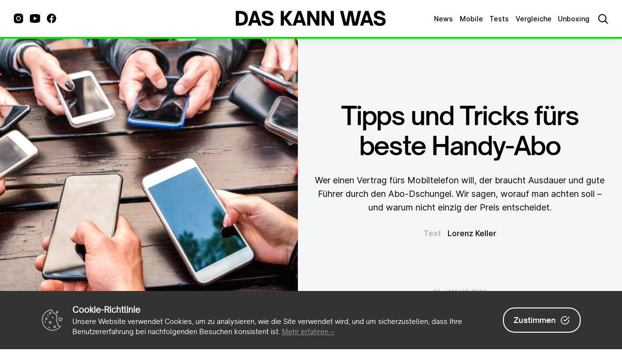

--- FILE ---
content_type: text/html; charset=UTF-8
request_url: https://daskannwas.ch/mobile/tipps-und-tricks-fuers-beste-handy-abo/
body_size: 17793
content:

<!doctype html>

<!--[if lt IE 7]><html lang="de-CH" class="no-js lt-ie9 lt-ie8 lt-ie7"><![endif]-->
<!--[if (IE 7)&!(IEMobile)]><html lang="de-CH" class="no-js lt-ie9 lt-ie8"><![endif]-->
<!--[if (IE 8)&!(IEMobile)]><html lang="de-CH" class="no-js lt-ie9"><![endif]-->
<!--[if gt IE 8]><!-->
<html lang="de-CH" class="post-template-default single single-post postid-20846 single-format-standard no-js">
<!--<![endif]-->

<head>
	<meta charset="utf-8">

		<meta http-equiv="X-UA-Compatible" content="IE=edge">

	<title>Daskannwas.ch  Tipps und Tricks fürs beste Handy-Abo</title>

		<meta name="HandheldFriendly" content="True">
	<meta name="MobileOptimized" content="320">
	<meta name="viewport" content="width=device-width, initial-scale=1" />

	<meta name="facebook-domain-verification" content="06ty4g1b4bcgwq15e7b9chmgof2j1w" />

		<script type="239cc4f218b9ccbe39ab66eb-text/javascript">(function(b){b.className=b.className.replace(/\bno-js\b/,'js')})(document.documentElement)</script>
	<link rel="apple-touch-icon" href="https://daskannwas.ch/wp-content/themes/studioyacine/library/favicon/apple-touch-icon.png">
	
	<!--[if IE]>
		<link rel="shortcut icon" href="https://daskannwas.ch/wp-content/themes/studioyacine/library/favicon/favicon.ico">
	<![endif]-->

	<link rel="apple-touch-icon" sizes="57x57" href="https://daskannwas.ch/wp-content/themes/studioyacine/library/favicon/apple-icon-57x57.png">
	<link rel="apple-touch-icon" sizes="60x60" href="https://daskannwas.ch/wp-content/themes/studioyacine/library/favicon/apple-icon-60x60.png">
	<link rel="apple-touch-icon" sizes="72x72" href="https://daskannwas.ch/wp-content/themes/studioyacine/library/favicon/apple-icon-72x72.png">
	<link rel="apple-touch-icon" sizes="76x76" href="https://daskannwas.ch/wp-content/themes/studioyacine/library/favicon/apple-icon-76x76.png">
	<link rel="apple-touch-icon" sizes="114x114" href="https://daskannwas.ch/wp-content/themes/studioyacine/library/favicon/apple-icon-114x114.png">
	<link rel="apple-touch-icon" sizes="120x120" href="https://daskannwas.ch/wp-content/themes/studioyacine/library/favicon/apple-icon-120x120.png">
	<link rel="apple-touch-icon" sizes="144x144" href="https://daskannwas.ch/wp-content/themes/studioyacine/library/favicon/apple-icon-144x144.png">
	<link rel="apple-touch-icon" sizes="152x152" href="https://daskannwas.ch/wp-content/themes/studioyacine/library/favicon/apple-icon-152x152.png">
	<link rel="apple-touch-icon" sizes="180x180" href="https://daskannwas.ch/wp-content/themes/studioyacine/library/favicon/apple-icon-180x180.png">
	<link rel="icon" type="image/png" sizes="192x192"  href="https://daskannwas.ch/wp-content/themes/studioyacine/library/favicon/android-icon-192x192.png">
	<link rel="icon" type="image/png" sizes="32x32" href="https://daskannwas.ch/wp-content/themes/studioyacine/library/favicon/favicon-32x32.png">
	<link rel="icon" type="image/png" sizes="96x96" href="https://daskannwas.ch/wp-content/themes/studioyacine/library/favicon/favicon-96x96.png">
	<link rel="icon" type="image/png" sizes="16x16" href="https://daskannwas.ch/wp-content/themes/studioyacine/library/favicon/favicon-16x16.png">
	<link rel="icon" href="https://daskannwas.ch/wp-content/themes/studioyacine/favicon.png">
	<link rel="manifest" href="https://daskannwas.ch/wp-content/themes/studioyacine/library/favicon/manifest.json">
	<meta name="msapplication-TileColor" content="#ffffff">
	<meta name="msapplication-TileImage" content="https://daskannwas.ch/wp-content/themes/studioyacine/library/favicon/ms-icon-144x144.png">
	<meta name="theme-color" content="#ffffff">	

	<link rel="pingback" href="https://daskannwas.ch/wordpress/xmlrpc.php">
		<meta name='robots' content='max-image-preview:large' />
<link rel='stylesheet' id='wp-block-library-css' href='https://daskannwas.ch/wordpress/wp-includes/css/dist/block-library/style.min.css' type='text/css' media='all' />
<style id='classic-theme-styles-inline-css' type='text/css'>
/*! This file is auto-generated */
.wp-block-button__link{color:#fff;background-color:#32373c;border-radius:9999px;box-shadow:none;text-decoration:none;padding:calc(.667em + 2px) calc(1.333em + 2px);font-size:1.125em}.wp-block-file__button{background:#32373c;color:#fff;text-decoration:none}
</style>
<style id='global-styles-inline-css' type='text/css'>
:root{--wp--preset--aspect-ratio--square: 1;--wp--preset--aspect-ratio--4-3: 4/3;--wp--preset--aspect-ratio--3-4: 3/4;--wp--preset--aspect-ratio--3-2: 3/2;--wp--preset--aspect-ratio--2-3: 2/3;--wp--preset--aspect-ratio--16-9: 16/9;--wp--preset--aspect-ratio--9-16: 9/16;--wp--preset--gradient--vivid-cyan-blue-to-vivid-purple: linear-gradient(135deg,rgba(6,147,227,1) 0%,rgb(155,81,224) 100%);--wp--preset--gradient--light-green-cyan-to-vivid-green-cyan: linear-gradient(135deg,rgb(122,220,180) 0%,rgb(0,208,130) 100%);--wp--preset--gradient--luminous-vivid-amber-to-luminous-vivid-orange: linear-gradient(135deg,rgba(252,185,0,1) 0%,rgba(255,105,0,1) 100%);--wp--preset--gradient--luminous-vivid-orange-to-vivid-red: linear-gradient(135deg,rgba(255,105,0,1) 0%,rgb(207,46,46) 100%);--wp--preset--gradient--very-light-gray-to-cyan-bluish-gray: linear-gradient(135deg,rgb(238,238,238) 0%,rgb(169,184,195) 100%);--wp--preset--gradient--cool-to-warm-spectrum: linear-gradient(135deg,rgb(74,234,220) 0%,rgb(151,120,209) 20%,rgb(207,42,186) 40%,rgb(238,44,130) 60%,rgb(251,105,98) 80%,rgb(254,248,76) 100%);--wp--preset--gradient--blush-light-purple: linear-gradient(135deg,rgb(255,206,236) 0%,rgb(152,150,240) 100%);--wp--preset--gradient--blush-bordeaux: linear-gradient(135deg,rgb(254,205,165) 0%,rgb(254,45,45) 50%,rgb(107,0,62) 100%);--wp--preset--gradient--luminous-dusk: linear-gradient(135deg,rgb(255,203,112) 0%,rgb(199,81,192) 50%,rgb(65,88,208) 100%);--wp--preset--gradient--pale-ocean: linear-gradient(135deg,rgb(255,245,203) 0%,rgb(182,227,212) 50%,rgb(51,167,181) 100%);--wp--preset--gradient--electric-grass: linear-gradient(135deg,rgb(202,248,128) 0%,rgb(113,206,126) 100%);--wp--preset--gradient--midnight: linear-gradient(135deg,rgb(2,3,129) 0%,rgb(40,116,252) 100%);--wp--preset--font-size--small: 13px;--wp--preset--font-size--medium: 20px;--wp--preset--font-size--large: 36px;--wp--preset--font-size--x-large: 42px;--wp--preset--spacing--20: 0.44rem;--wp--preset--spacing--30: 0.67rem;--wp--preset--spacing--40: 1rem;--wp--preset--spacing--50: 1.5rem;--wp--preset--spacing--60: 2.25rem;--wp--preset--spacing--70: 3.38rem;--wp--preset--spacing--80: 5.06rem;--wp--preset--shadow--natural: 6px 6px 9px rgba(0, 0, 0, 0.2);--wp--preset--shadow--deep: 12px 12px 50px rgba(0, 0, 0, 0.4);--wp--preset--shadow--sharp: 6px 6px 0px rgba(0, 0, 0, 0.2);--wp--preset--shadow--outlined: 6px 6px 0px -3px rgba(255, 255, 255, 1), 6px 6px rgba(0, 0, 0, 1);--wp--preset--shadow--crisp: 6px 6px 0px rgba(0, 0, 0, 1);}:where(.is-layout-flex){gap: 0.5em;}:where(.is-layout-grid){gap: 0.5em;}body .is-layout-flex{display: flex;}.is-layout-flex{flex-wrap: wrap;align-items: center;}.is-layout-flex > :is(*, div){margin: 0;}body .is-layout-grid{display: grid;}.is-layout-grid > :is(*, div){margin: 0;}:where(.wp-block-columns.is-layout-flex){gap: 2em;}:where(.wp-block-columns.is-layout-grid){gap: 2em;}:where(.wp-block-post-template.is-layout-flex){gap: 1.25em;}:where(.wp-block-post-template.is-layout-grid){gap: 1.25em;}.has-vivid-cyan-blue-to-vivid-purple-gradient-background{background: var(--wp--preset--gradient--vivid-cyan-blue-to-vivid-purple) !important;}.has-light-green-cyan-to-vivid-green-cyan-gradient-background{background: var(--wp--preset--gradient--light-green-cyan-to-vivid-green-cyan) !important;}.has-luminous-vivid-amber-to-luminous-vivid-orange-gradient-background{background: var(--wp--preset--gradient--luminous-vivid-amber-to-luminous-vivid-orange) !important;}.has-luminous-vivid-orange-to-vivid-red-gradient-background{background: var(--wp--preset--gradient--luminous-vivid-orange-to-vivid-red) !important;}.has-very-light-gray-to-cyan-bluish-gray-gradient-background{background: var(--wp--preset--gradient--very-light-gray-to-cyan-bluish-gray) !important;}.has-cool-to-warm-spectrum-gradient-background{background: var(--wp--preset--gradient--cool-to-warm-spectrum) !important;}.has-blush-light-purple-gradient-background{background: var(--wp--preset--gradient--blush-light-purple) !important;}.has-blush-bordeaux-gradient-background{background: var(--wp--preset--gradient--blush-bordeaux) !important;}.has-luminous-dusk-gradient-background{background: var(--wp--preset--gradient--luminous-dusk) !important;}.has-pale-ocean-gradient-background{background: var(--wp--preset--gradient--pale-ocean) !important;}.has-electric-grass-gradient-background{background: var(--wp--preset--gradient--electric-grass) !important;}.has-midnight-gradient-background{background: var(--wp--preset--gradient--midnight) !important;}.has-small-font-size{font-size: var(--wp--preset--font-size--small) !important;}.has-medium-font-size{font-size: var(--wp--preset--font-size--medium) !important;}.has-large-font-size{font-size: var(--wp--preset--font-size--large) !important;}.has-x-large-font-size{font-size: var(--wp--preset--font-size--x-large) !important;}
:where(.wp-block-post-template.is-layout-flex){gap: 1.25em;}:where(.wp-block-post-template.is-layout-grid){gap: 1.25em;}
:where(.wp-block-columns.is-layout-flex){gap: 2em;}:where(.wp-block-columns.is-layout-grid){gap: 2em;}
:root :where(.wp-block-pullquote){font-size: 1.5em;line-height: 1.6;}
</style>
<link rel='stylesheet' id='bones-stylesheet-css' href='https://daskannwas.ch/wp-content/themes/studioyacine/dist/css/main.min.css' type='text/css' media='all' />
<script type="239cc4f218b9ccbe39ab66eb-text/javascript" id="my_js_library-js-extra">
/* <![CDATA[ */
var php_vars = {"home":"https:\/\/daskannwas.ch\/wp-content\/themes\/studioyacine","title":"Tipps und Tricks f\u00fcrs beste Handy-Abo","postId":"20846","category":"mobile"};
/* ]]> */
</script>
<script type="239cc4f218b9ccbe39ab66eb-text/javascript" src="https://daskannwas.ch/wp-content/themes/studioyacine/library/js/wordpressGlobals.js" id="my_js_library-js"></script>
<link rel="https://api.w.org/" href="https://daskannwas.ch/wp-json/" /><link rel="alternate" title="JSON" type="application/json" href="https://daskannwas.ch/wp-json/wp/v2/posts/20846" /><link rel="canonical" href="https://daskannwas.ch/mobile/tipps-und-tricks-fuers-beste-handy-abo/" />
<link rel='shortlink' href='https://daskannwas.ch/?p=20846' />
<link rel="alternate" title="oEmbed (JSON)" type="application/json+oembed" href="https://daskannwas.ch/wp-json/oembed/1.0/embed?url=https%3A%2F%2Fdaskannwas.ch%2Fmobile%2Ftipps-und-tricks-fuers-beste-handy-abo%2F" />
<link rel="alternate" title="oEmbed (XML)" type="text/xml+oembed" href="https://daskannwas.ch/wp-json/oembed/1.0/embed?url=https%3A%2F%2Fdaskannwas.ch%2Fmobile%2Ftipps-und-tricks-fuers-beste-handy-abo%2F&#038;format=xml" />

		<!-- Google Tag Manager -->
	<script type="239cc4f218b9ccbe39ab66eb-text/javascript">(function(w,d,s,l,i){w[l]=w[l]||[];w[l].push({'gtm.start':
	new Date().getTime(),event:'gtm.js'});var f=d.getElementsByTagName(s)[0],
	j=d.createElement(s),dl=l!='dataLayer'?'&l='+l:'';j.async=true;j.src=
	'https://www.googletagmanager.com/gtm.js?id='+i+dl;f.parentNode.insertBefore(j,f);
	})(window,document,'script','dataLayer','GTM-KJXSXLV');</script>
	<!-- End Google Tag Manager -->

	<script type="239cc4f218b9ccbe39ab66eb-text/javascript">
    (function(a,d,m,e,i,ra) {
        a.admTagMan = a.admTagMan || {}; a.admTagMan.q = a.admTagMan.q || [];
        a.admTagMan.cq = a.admTagMan.cq || []; a.admTagMan.publisher = d; 
        a.admTagMan.lang = m; a.admTagMan.version = e; a.admTagMan.env = i;
        e = a.document.createElement('script');
        e.src = '//cdn.admeira.ch/prod/tagmanager/loader.min.js';
        a.document.head.appendChild(e);
    })(window, 'daskannwas.ch', 'de', 'latest' /*[, '<environment>']*/);
</script>
	<!-- Segment Pixel - Segment_Brand Studio_daskannwas.ch - DO NOT MODIFY -->
<script src="https://secure.adnxs.com/seg?add=24036035&t=1" type="239cc4f218b9ccbe39ab66eb-text/javascript"></script>
<!-- End of Segment Pixel -->
		<script type="239cc4f218b9ccbe39ab66eb-text/javascript">
		var breakpoint;
		var breakpoint_refreshValue;
		breakpoint_refreshValue = function() {
		window.breakpoint = window
			.getComputedStyle(document.querySelector("html"), ":before")
			.getPropertyValue("content")
			.replace(/\"/g, "");
		};

		window.onresize = breakpoint_refreshValue();
	</script>
	<script type="239cc4f218b9ccbe39ab66eb-text/javascript">CookieBoxConfig = { cookieKey: 'daskannwas.ch',backgroundColor: '#333', language:'de', url: 'https://daskannwas.ch/impressum/' }</script>
</head>

<body itemscope itemtype="http://schema.org/WebPage">
	<!-- Google Tag Manager (noscript) -->
	<noscript><iframe src="https://www.googletagmanager.com/ns.html?id=GTM-KJXSXLV"
	height="0" width="0" style="display:none;visibility:hidden"></iframe></noscript>
	<!-- End Google Tag Manager (noscript) -->
	<div id="container">

		<header class="Header" role="banner" itemscope itemtype="http://schema.org/WPHeader">

			<div class="Header--inner">

				    <ul class="SocialLinks">
                                <li>
                <a target="_blank" title='Instagram' href="https://www.instagram.com/daskannwas/">
                    
                                            <svg class="icon">
                            <use xlink:href="#icons8-instagram"></use>
                        </svg>
                                   </a>
            </li>
                                <li>
                <a target="_blank" title='Youtube' href="https://youtube.com/channel/UCUCOzBkVXPToH9s3tmsKNmA">
                    
                                            <svg class="icon">
                            <use xlink:href="#icons8-youtube"></use>
                        </svg>                        
                                    </a>
            </li>
                                <li>
                <a target="_blank" title='facebook.com' href="https://www.facebook.com/Das-kann-was-102230648320918/">
                    
                                            <svg class="icon">
                            <use xlink:href="#icons8-facebook"></use>
                        </svg> 
                                    </a>
            </li>
            </ul>

				<p class="Logo" itemscope itemtype="http://schema.org/Organization">
    <a href="https://daskannwas.ch" rel="nofollow">
        <svg class="icon">
            <use xlink:href="#logo"></use>
        </svg>
    </a>
</p>
				<nav class='Header--categories' role="navigation" itemscope itemtype="http://schema.org/SiteNavigationElement">

					<ul id="menu-mainmenu" class="category-list"><li id="menu-item-6426" class="menu-item menu-item-type-taxonomy menu-item-object-category menu-item-6426"><a href="https://daskannwas.ch/category/news/">News</a></li>
<li id="menu-item-12481" class="menu-item menu-item-type-taxonomy menu-item-object-category current-post-ancestor current-menu-parent current-post-parent menu-item-12481"><a href="https://daskannwas.ch/category/mobile/">Mobile</a></li>
<li id="menu-item-6427" class="menu-item menu-item-type-taxonomy menu-item-object-category menu-item-6427"><a href="https://daskannwas.ch/category/tests/">Tests</a></li>
<li id="menu-item-6428" class="menu-item menu-item-type-taxonomy menu-item-object-category menu-item-6428"><a href="https://daskannwas.ch/category/vergleiche/">Vergleiche</a></li>
<li id="menu-item-6429" class="menu-item menu-item-type-taxonomy menu-item-object-category menu-item-6429"><a href="https://daskannwas.ch/category/unboxing/">Unboxing</a></li>
</ul>
				</nav>

				<button class='Header--search' role='button'>
					<span class='visuallyhidden'>Search</span>
					<svg class="icon">
						<use xlink:href="#search"></use>
					</svg>
				</button>				

				<button role='button' class="Header--burger">
					<span class='visuallyhidden'>Menu</span>
					<svg class="icon">
						<use xlink:href="#icon-burger"></use>
					</svg>			
				</button>

				<div class="Header--flyout">
					<ul id="menu-burger-menu" class="Menu--list"><li id="menu-item-764" class="menu-item menu-item-type-taxonomy menu-item-object-category menu-item-764"><a href="https://daskannwas.ch/category/tests/">Tests</a></li>
<li id="menu-item-12482" class="menu-item menu-item-type-taxonomy menu-item-object-category current-post-ancestor current-menu-parent current-post-parent menu-item-12482"><a href="https://daskannwas.ch/category/mobile/">Mobile</a></li>
<li id="menu-item-766" class="menu-item menu-item-type-taxonomy menu-item-object-category menu-item-766"><a href="https://daskannwas.ch/category/vergleiche/">Vergleiche</a></li>
<li id="menu-item-765" class="menu-item menu-item-type-taxonomy menu-item-object-category menu-item-765"><a href="https://daskannwas.ch/category/unboxing/">Unboxing</a></li>
<li id="menu-item-767" class="menu-item menu-item-type-taxonomy menu-item-object-category menu-item-767"><a href="https://daskannwas.ch/category/news/">News</a></li>
<li id="menu-item-731" class="menu-item menu-item-type-post_type menu-item-object-page menu-item-731"><a href="https://daskannwas.ch/impressum/">Impressum und Datenschutz</a></li>
</ul>	
					    <ul class="SocialLinks">
                                <li>
                <a target="_blank" title='Instagram' href="https://www.instagram.com/daskannwas/">
                    
                                            <svg class="icon">
                            <use xlink:href="#icons8-instagram"></use>
                        </svg>
                                   </a>
            </li>
                                <li>
                <a target="_blank" title='Youtube' href="https://youtube.com/channel/UCUCOzBkVXPToH9s3tmsKNmA">
                    
                                            <svg class="icon">
                            <use xlink:href="#icons8-youtube"></use>
                        </svg>                        
                                    </a>
            </li>
                                <li>
                <a target="_blank" title='facebook.com' href="https://www.facebook.com/Das-kann-was-102230648320918/">
                    
                                            <svg class="icon">
                            <use xlink:href="#icons8-facebook"></use>
                        </svg> 
                                    </a>
            </li>
            </ul>
					<footer>
						© 2026 ringier axel springer AG Switzerland
					</footer>	
					<button class='Header--flyout--close' role='button'>
						<svg class="icon">
							<use xlink:href="#icon-close"></use>
						</svg>	
					</button>
				</div>

				<div class="Header--close-overlay"></div>

			</div>

		</header>

<main id="main" class="" role="main" itemscope itemprop="mainContentOfPage">

	
		<article id="post-20846" class="MainArticle post-20846 post type-post status-publish format-standard has-post-thumbnail hentry category-mobile" role="article">

			<header class="MainArticle--header">

				<div class="MainArticle--header--image">
					<div class="imagewrapper">
						<img width="1400" height="1400" src="https://daskannwas.ch/wp-content/uploads/2023/01/Design-ohne-Titel-3-1400x1400.jpg" class="attachment-hero-square size-hero-square wp-post-image" alt="" decoding="async" fetchpriority="high" srcset="https://daskannwas.ch/wp-content/uploads/2023/01/Design-ohne-Titel-3-1400x1400.jpg 1400w, https://daskannwas.ch/wp-content/uploads/2023/01/Design-ohne-Titel-3-300x300.jpg 300w" sizes="(max-width: 1400px) 100vw, 1400px" />					</div>
				
				</div>

				<div class="MainArticle--header--text">

					<h1 class="single-title">Tipps und Tricks fürs beste Handy-Abo</h1>

					<p>Wer einen Vertrag fürs Mobiltelefon will, der braucht Ausdauer und gute Führer durch den Abo-Dschungel. Wir sagen, worauf man achten soll – und warum nicht einzig der Preis entscheidet. </p>
																<p class='MainArticle--header--text--author'><span>Text</span>Lorenz Keller</p>
					
					<time class='PostDate' datetime="2023-01-22T14:24:30+01:00" itemprop="datePublished">22. Januar 2023</time>
				</div>

			</header>

			<div id="apn-ad-slot-WB_1" class="ad-container"></div>

			<div class="MainArticle--body">

				<section class="MainArticle--content">

					<ul class='ShareLinks'>
    <li class='ShareLinks--fb'>
        <a class="" href="https://www.facebook.com/share.php?u=https://daskannwas.ch/mobile/tipps-und-tricks-fuers-beste-handy-abo/&title=Tipps und Tricks fürs beste Handy-Abo" target="_blank">
            <svg class="icon">
                <use xlink:href="#icons8-facebook"></use>
            </svg>
        </a>	
    </li>
    <li class='ShareLinks--twitter'>
        <a class="" href="https://twitter.com/intent/tweet?text=Tipps und Tricks fürs beste Handy-Abo&url=https://daskannwas.ch/mobile/tipps-und-tricks-fuers-beste-handy-abo/" target="_blank">
            <svg class="icon">
                <use xlink:href="#icons8-twitter"></use>
            </svg>
        </a>
    </li>
    <li class='ShareLinks--linkedin'>
        <a class="" href="http://www.linkedin.com/shareArticle?mini=true&url=https://daskannwas.ch/mobile/tipps-und-tricks-fuers-beste-handy-abo/&title=Tipps und Tricks fürs beste Handy-Abo" target="_blank">
            <svg class="icon">
                <use xlink:href="#icons8-linkedin"></use>
            </svg>
        </a>
    </li>
    <li class='ShareLinks--email'>
        <a target='_blank' href="/cdn-cgi/l/email-protection#[base64]">
            <svg class="icon icon-email">
                <use xlink:href="#icon-email"></use>
            </svg>
        </a>
    </li>
</ul>
					<div class="MainArticle--content--text">

						<h2 class="wp-block-heading" id="h-beratung-oder-selber-den-aufwand-auf-sich-nehmen"><strong>Beratung oder selber den Aufwand auf sich nehmen</strong></h2>
<p>Wer wirklich eine genaue Übersicht über alle Angebote haben will, der muss selber Zeit investieren. Zwar gibt es Vergleichsportale wie<a href="https://www.comparis.ch/telecom/mobile/default" target="_blank" rel="noreferrer noopener"> Comparis</a>,<a href="https://www.dschungelkompass.ch/" target="_blank" rel="noreferrer noopener"> Dschungelkompass</a>,<a href="https://www.alao.ch/de/vergleichen/handy/" target="_blank" rel="noreferrer noopener"> Alao</a> oder<a href="https://www.moneyland.ch/de/handy-abo-vergleich" target="_blank" rel="noreferrer noopener"> Moneyland</a>. Doch muss man einerseits genau schauen, welche Angebote wirklich berücksichtigt werden. Andererseits ist der Vergleich nur so gut, wie man selber den Filter eingestellt hat.</p>
<p>Sprich: Man muss schon ziemlich genau wissen, was man wirklich braucht und was nicht. Sodass man nicht schlussendlich viel zu viel bezahlt – oder aber merkt, dass das vermeintlich günstige Abos plötzlich teurer wird, weil man noch zusätzliche Dienste extra bezahlen muss. Eine erste Anlaufstelle für eine erste Übersicht und einen ersten Eindruck sind die Vergleichsdienste aber auf jeden Fall.</p>
<div class='ProductEmbed'>
<div class='ProductEmbed--image'>
            <a href="https://www.mobilezone.ch/de/sales-weeks?utm_source=daskannwas&#038;utm_medium=so&#038;utm_campaign=daskannwas%20-%20012023%20Salesweek%20-%20D%20-%20Textbox%20SALE&#038;external_link=true" target="_blank"><br />
                <img width="720" height="720" src="https://daskannwas.ch/wp-content/uploads/2023/01/Ads_SM_0123_Sale_de-720x720.jpg" class="attachment-medium size-medium wp-post-image" alt="" decoding="async" srcset="https://daskannwas.ch/wp-content/uploads/2023/01/Ads_SM_0123_Sale_de-720x720.jpg 720w, https://daskannwas.ch/wp-content/uploads/2023/01/Ads_SM_0123_Sale_de-300x300.jpg 300w, https://daskannwas.ch/wp-content/uploads/2023/01/Ads_SM_0123_Sale_de-768x768.jpg 768w, https://daskannwas.ch/wp-content/uploads/2023/01/Ads_SM_0123_Sale_de.jpg 1080w" sizes="(max-width: 720px) 100vw, 720px" />            </a>
        </div>
<div class="ProductEmbed--text">
<p class='ProductEmbed--text--sponsored'>Anzeige</p>
<h3>
                <a href="https://www.mobilezone.ch/de/sales-weeks?utm_source=daskannwas&#038;utm_medium=so&#038;utm_campaign=daskannwas%20-%20012023%20Salesweek%20-%20D%20-%20Textbox%20SALE&#038;external_link=true" target="_blank">Spannende SALE-Angebote bei unserem Partner mobilezone</a><br />
            </h3>
<p>Nur noch wenige Tage gibt es <a href="https://www.mobilezone.ch/de/sales-weeks?utm_source=daskannwas&amp;utm_medium=so&amp;utm_campaign=daskannwas%20-%20012023%20Salesweek%20-%20D%20-%20Textbox%20SALE&amp;external_link=true" target="_blank" rel="noopener noreferrer">bei unserem Partner mobilezone</a> Aktionen auf Handys, Abos und Zubehör mit bis zu 84% Rabatt.</p>
<p>                            <a class="button" href="https://www.mobilezone.ch/de/sales-weeks?utm_source=daskannwas&#038;utm_medium=so&#038;utm_campaign=daskannwas%20-%20012023%20Salesweek%20-%20D%20-%20Textbox%20SALE&#038;external_link=true" target="_blank">Jetzt profitieren!</a></p></div>
</div>
<p>Als Alternative kann man sich natürlich auch direkt beraten lassen. Am besten bei einem Händler, der möglichst viele Telekom-Firmen im Angebot hat. Die Auswahl wird immer kleiner sein als bei den Vergleichsportalen, aber bei guter Beratung kann das einem durchaus einigen Aufwand ersparen. Denn die Händler übernehmen jeweils auch gleich das Vertrags-Handling, haben je nachdem gute Angebote für Smartphones – und richten sie auch gleich mit der neuen Nummer ein.</p>
<p>Egal wie man danach das passende Abo sucht, man sollte davor zumindest in Gedanken einige Punkte abarbeiten und sich so klar werden, was man braucht, was man möchte – und worauf man auch verzichten kann.</p>
<h2 class="wp-block-heading" id="h-wo-nutzt-du-das-handy"><strong>Wo nutzt du das Handy?</strong></h2>
<p>Eigentlich ist die Abdeckung von allen Anbietern gut. Denn egal wo man den Vertrag abschliesst, man nutzt immer das Netz eines der grossen Anbieters, also von Salt, Sunrise oder Swisscom. Allerdings gibt es durchaus Unterschiede.</p>
<p>Das muss man sich vor allem bewusst sein, wenn man den Anbieter wechselt. Vor allem wenn man sein Mobiltelefon oft an bestimmten Orten wie zu Hause, im Büro oder auf einer Pendlerstrecke nutzt, ist es ärgerlich, wenn ein neuer Anbieter ausgerechnet dort eine Lücke hat oder die Datenverbindung oft überlastet ist.</p>
<p>Leider hilft ein<a rel="noreferrer noopener" href="https://www.alao.ch/de/abdeckungskarte/" target="_blank"> Plan mit der Netzabdeckung</a> oder<a rel="noreferrer noopener" href="https://www.connect.de/vergleich/mobilfunknetztest-2022-bestes-handy-netz-schweiz-einzelkritik-ergebnisse-3202014-9285.html" target="_blank"> die jährlichen Vergleiche der grossen Anbieter</a> der Fachzeitschrift «Connect» nur beschränkt. Man sollte unbedingt auf Erfahrungen von Kollegen, Nachbarn oder Freunden zurückgreifen, die an denselben Orten das Smartphone brauchen.</p>
<figure class="wp-block-gallery columns-1 is-cropped wp-block-gallery-1 is-layout-flex wp-block-gallery-is-layout-flex">
<ul class="blocks-gallery-grid">
<li class="blocks-gallery-item">
<figure><a href="https://daskannwas.ch/wp-content/uploads/2023/01/Design-ohne-Titel-6.jpg"><img loading="lazy" decoding="async" width="720" height="540" src="https://daskannwas.ch/wp-content/uploads/2023/01/Design-ohne-Titel-6-720x540.jpg" alt="" data-id="20902" data-full-url="https://daskannwas.ch/wp-content/uploads/2023/01/Design-ohne-Titel-6.jpg" data-link="https://daskannwas.ch/design-ohne-titel-6-9/" class="wp-image-20902" srcset="https://daskannwas.ch/wp-content/uploads/2023/01/Design-ohne-Titel-6-720x540.jpg 720w, https://daskannwas.ch/wp-content/uploads/2023/01/Design-ohne-Titel-6-1200x900.jpg 1200w, https://daskannwas.ch/wp-content/uploads/2023/01/Design-ohne-Titel-6-768x576.jpg 768w, https://daskannwas.ch/wp-content/uploads/2023/01/Design-ohne-Titel-6-1536x1152.jpg 1536w, https://daskannwas.ch/wp-content/uploads/2023/01/Design-ohne-Titel-6-360x270.jpg 360w, https://daskannwas.ch/wp-content/uploads/2023/01/Design-ohne-Titel-6.jpg 2000w" sizes="(max-width: 720px) 100vw, 720px" /></a></figure>
</li>
</ul><figcaption class="blocks-gallery-caption">Nicht mit jedem Anbieter hat man überall den gleich guten Empfang. Wichtig ist, dass er dort gut ist, wo man täglich unterwegs ist, etwa auf einer Pendlerstrecke. </figcaption></figure>
<h2 class="wp-block-heading" id="h-5g-brauche-ich-das-berhaupt"><strong>5G – brauche ich das überhaupt?</strong></h2>
<p>Etwas anders sieht es aus, wenn man sich das Thema 5G anschaut. Hier sind die Unterschiede grösser. Allerdings ist natürlich die Frage, ob man das überhaupt braucht.</p>
<p>Dafür brauchts natürlich erst mal ein Smartphone, das 5G überhaupt unterstützt. Bei fast allen neuen Geräten gehört das aber schon zum Standard. Die zweite Hürde ist der Anbieter: Nur bei rund einem Drittel der Angebote ist 5G inklusive. Etwa viele der günstigeren Varianten auf dem Swisscom-Netz haben das schnellste Internet nicht inklusive.</p>
<p>Einerseits dürfte das aber mit der Zeit zum Standard gehören, andererseits ist der grösste Vorteil von 5G nicht unbedingt das Tempo. Nur wenn man wirklich grosse Datenmengen über Mobilfunk herunterlädt, bemerkt man überhaupt einen Unterschied zu 4G.</p>
<p>Viel wichtiger ist, dass der Empfang auch wirklich gut ist. Dann kann man auch mit 4G problemlos Streamingdienste mit hohem Datenverbrauch nutzen.</p>
<div id="apn-ad-slot-33" class="ad-container"></div><p>Der Vorteil von 5G ist, dass insgesamt die Zuverlässigkeit und Stabilität erhöht werden und damit auch die Chance auf eine schnelle und stabile Leitung. Für die meisten Nutzer sollte also 5G nicht im Zentrum stehen. Es ist sinnvoller, auf andere Dinge zu achten.</p>
<figure class="wp-block-gallery columns-1 is-cropped wp-block-gallery-2 is-layout-flex wp-block-gallery-is-layout-flex">
<ul class="blocks-gallery-grid">
<li class="blocks-gallery-item">
<figure><a href="https://daskannwas.ch/wp-content/uploads/2023/01/Design-ohne-Titel-7.jpg"><img loading="lazy" decoding="async" width="720" height="540" src="https://daskannwas.ch/wp-content/uploads/2023/01/Design-ohne-Titel-7-720x540.jpg" alt="" data-id="20903" data-full-url="https://daskannwas.ch/wp-content/uploads/2023/01/Design-ohne-Titel-7.jpg" data-link="https://daskannwas.ch/design-ohne-titel-7-6/" class="wp-image-20903" srcset="https://daskannwas.ch/wp-content/uploads/2023/01/Design-ohne-Titel-7-720x540.jpg 720w, https://daskannwas.ch/wp-content/uploads/2023/01/Design-ohne-Titel-7-1200x900.jpg 1200w, https://daskannwas.ch/wp-content/uploads/2023/01/Design-ohne-Titel-7-768x576.jpg 768w, https://daskannwas.ch/wp-content/uploads/2023/01/Design-ohne-Titel-7-1536x1152.jpg 1536w, https://daskannwas.ch/wp-content/uploads/2023/01/Design-ohne-Titel-7-360x270.jpg 360w, https://daskannwas.ch/wp-content/uploads/2023/01/Design-ohne-Titel-7.jpg 2000w" sizes="(max-width: 720px) 100vw, 720px" /></a></figure>
</li>
</ul><figcaption class="blocks-gallery-caption">Guter Empfang ist im Alltag wichtiger als 5G – allerdings erhöht 5G die Chance darauf.</figcaption></figure>
<h2 class="wp-block-heading" id="h-pre-paid-nur-noch-als-nische"><strong>Pre-Paid nur noch als Nische</strong></h2>
<p>Vor nicht allzu langer Zeit galt die Regel, dass viele User eigentlich mit Pre-Paid-Angeboten günstiger fahren würden als mit einem Abo. Das hat sich mit den günstigen Einsteiger-Abos geändert. Wer für 10 bis 20 Franken einen Vertrag abschliessen kann, bei dem Anrufe und Datenverkehr in der Schweiz inklusive sind, der macht sicher nichts falsch.</p>
<p>Will man dieselben Leistungen als Pre-Paid-Angebot, ist das teuer. Zudem ist der Aufwand grösser: Man muss jeweils die Übersicht behalten, Guthaben kaufen und die richtigen Pakete rechtzeitig buchen. Manche Pre-Paid-Angebote kann man zudem im Ausland gar nicht nutzen – oder es wird unverhältnismässig teuer.&nbsp;</p>
<p>Der Vorteil von Pre-Paid: Man hat keine fixen Vertragslaufzeiten und ist flexibler. Lohnenswert kann das für ein Zweithandy sein – oder wenn man über Mobilfunk keine oder fast keine Daten nutzt. Dann kommt man auch mit weniger als 10&nbsp;Franken im Monat aus.</p>
<p>Aber eben, das muss man sich angesichts der tiefen Abogebühren sehr genau durchrechnen. Sobald jedes SMS kostet und die Datenmenge begrenzt ist, sollte man das immer im Blick haben.</p>
<h2 class="wp-block-heading" id="h-total-un-bersichtlich-und-voller-fallstricke"><strong>Total unübersichtlich und voller Fallstricke</strong></h2>
<p>Wer sich mit dem Thema Abo beschäftigt, merkt aber auch schnell, wie kompliziert es ist. Nicht nur, weil die Auswahl an Abos und Anbietern sehr gross ist, sondern auch, weil man immer ganz genau hinschauen muss.</p>
<div id="apn-ad-slot-IAV_1" class="ad-container"></div><p>Darauf muss man genau achten: «Unlimitierte Daten» bedeutet nicht immer dasselbe. Im besten Fall wird einfach in den allgemeinen Geschäftsbedingungen darauf hingewiesen, dass damit eine «übliche» Menge an Daten gemeint ist. Manchmal sind aber beispielsweise monatlich auch nur 40 GB zu vollem Surftempo inklusive. Sobald man diese Menge überschritten hat, wird die Geschwindigkeit gedrosselt.</p>
<p>Das spielt primär eine Rolle, wenn man übers Handy Videos streamt und grosse Datenmengen nutzt. Zum Beispiel auch, weil man zu Hause auf einen zusätzlichen Internetanschluss verzichtet. Nutzt man sein Handy als Hotspot für Laptop oder Tablet, kann das teilweise ebenfalls eingeschränkt sein.</p>
<p>Ebenfalls genau hinschauen muss man beim Thema Vertragsbedingungen. So gibt es ganz unterschiedliche Kündigungsbestimmungen. Manche Handy-Abos kann man jeden Monat kündigen, andere nur in grösseren Abständen. Oder es gibt Mindest-Vertragszeiten von zum Beispiel sechs Monaten.</p>
<p>Gerade wer immer mal wieder seinen Vertrag wechselt, der muss unbedingt auch die Aktivierungsgebühr einrechnen. Die beträgt manchmal 50 Franken, manchmal auch nur 20 Franken. Und bei einigen Angeboten zahlt man auch gar nichts dafür.</p>
<p>Viele Mobilfunkfirmen arbeiten auch nicht mehr mit fixen Preisen, sondern bieten Rabatte an. Das erleichtert den Vergleich nicht unbedingt, da diese immer wieder ändern. Zudem muss man auch hier genau schauen: Gilt der Rabatt «lebenslang», sprich so lange man das Abo hat, oder nur für eine beschränkte Zeit?</p>
<figure class="wp-block-gallery columns-1 is-cropped wp-block-gallery-3 is-layout-flex wp-block-gallery-is-layout-flex">
<ul class="blocks-gallery-grid">
<li class="blocks-gallery-item">
<figure><a href="https://daskannwas.ch/wp-content/uploads/2023/01/Design-ohne-Titel-8.jpg"><img loading="lazy" decoding="async" width="720" height="540" src="https://daskannwas.ch/wp-content/uploads/2023/01/Design-ohne-Titel-8-720x540.jpg" alt="" data-id="20904" data-full-url="https://daskannwas.ch/wp-content/uploads/2023/01/Design-ohne-Titel-8.jpg" data-link="https://daskannwas.ch/design-ohne-titel-8-4/" class="wp-image-20904" srcset="https://daskannwas.ch/wp-content/uploads/2023/01/Design-ohne-Titel-8-720x540.jpg 720w, https://daskannwas.ch/wp-content/uploads/2023/01/Design-ohne-Titel-8-1200x900.jpg 1200w, https://daskannwas.ch/wp-content/uploads/2023/01/Design-ohne-Titel-8-768x576.jpg 768w, https://daskannwas.ch/wp-content/uploads/2023/01/Design-ohne-Titel-8-1536x1152.jpg 1536w, https://daskannwas.ch/wp-content/uploads/2023/01/Design-ohne-Titel-8-360x270.jpg 360w, https://daskannwas.ch/wp-content/uploads/2023/01/Design-ohne-Titel-8.jpg 2000w" sizes="(max-width: 720px) 100vw, 720px" /></a></figure>
</li>
</ul><figcaption class="blocks-gallery-caption">Home-Office am Strand: Leider limitieren viele Anbieter den Roaming-Dauergebrauch. </figcaption></figure>
<h2 class="wp-block-heading" id="h-roaming-kann-den-unterschied-machen"><strong>Roaming kann den Unterschied machen</strong></h2>
<p>Wer in den Ferien primär WLAN nutzt und sonst auf Mobilfunk grösstenteils verzichtet, der kann problemlos zu jedem Abo greifen. Wer jedoch auch in den Ferien das Handy nutzen will, der muss wiederum einiges beachten.</p>
<p>Gerade bei den günstigen Abos kann es im Ausland schnell teurer werden – Pre-Paid-Karten funktionieren manchmal gar nicht. Oder dann werden 25 Franken pro GB Daten verlangt. Aber auch bei ganz normalen Abos können Roaming-Datenpakete schnell einiges kosten. Immerhin sind sie inzwischen immer für längere Zeit nutzbar und verfallen nicht mehr.</p>
<p>Aber Achtung: Vernünftige Preise für Roaming sind nur in Europa und den USA erhältlich. Überall sonst wird es schnell fünfmal teurer. Bei Ferien in der Karibik, Südamerika oder auch Afrika und Asien zahlt man schnell 60 Franken für 1 GB Daten – auf exotischen Destinationen auch mal 300 Franken für 1 GB.</p>
<p>Hier lohnt es sich, lokal eine SIM-Karte zu kaufen, wenn das möglich ist. Das gilt auch, wenn man regelmässig immer wieder in dieselben Länder reist. Wichtig zu wissen: Eine SIM-Karte aus einem EU-Land kann man oft in der gesamten EU zum selben Tarif nutzen.</p>
<p>Die Alternative ist ein Schweizer Abo, das Roaming in der EU inklusive hat. Das kostet auch nicht mehr alle Welt und ist bei verschiedenen Anbietern für 35 bis 45&nbsp;Franken pro Monat erhältlich. Auch hier gilt: Man muss genau schauen, welche Länder wirklich inklusive sind. Und meist ist der unlimitierte Zugang in Europa auf 40 GB oder so begrenzt, danach wird das Surf-Tempo verlangsamt.</p>
<div class='ArticleTeaser'>
<div class='ArticleTeaser--image'>
            <a href="https://daskannwas.ch/tests/perfektes-schweizer-duo-fuers-homeoffice/"><img width="720" height="405" src="https://daskannwas.ch/wp-content/uploads/2022/11/PXL_20221103_055942608-720x405.jpg" class="attachment-medium size-medium wp-post-image" alt="" decoding="async" loading="lazy" srcset="https://daskannwas.ch/wp-content/uploads/2022/11/PXL_20221103_055942608-720x405.jpg 720w, https://daskannwas.ch/wp-content/uploads/2022/11/PXL_20221103_055942608-1200x675.jpg 1200w, https://daskannwas.ch/wp-content/uploads/2022/11/PXL_20221103_055942608-768x432.jpg 768w, https://daskannwas.ch/wp-content/uploads/2022/11/PXL_20221103_055942608-1536x864.jpg 1536w, https://daskannwas.ch/wp-content/uploads/2022/11/PXL_20221103_055942608.jpg 2000w" sizes="(max-width: 720px) 100vw, 720px" /></a>
        </div>
<div class="ArticleTeaser--text">
<h3><a href="https://daskannwas.ch/tests/perfektes-schweizer-duo-fuers-homeoffice/">Perfektes Schweizer Duo fürs Homeoffice</a></h3>
<p>                            Nicht nur für die Arbeit, sondern auch privat nützlich: Die Logitech Brio 500 Webcam und die Zone Vibe 100 Kopfhörer schaffen den Spagat zwischen Home und Office. Wir haben die zwei neuen Gadgets getestet.
        </p></div>
</div>
<div class='ArticleTeaser'>
<div class='ArticleTeaser--image'>
            <a href="https://daskannwas.ch/tests/dyson-hat-groesste-sauger-schwaeche-beseitigt/"><img width="720" height="540" src="https://daskannwas.ch/wp-content/uploads/2022/08/IMG_3274-720x540.jpg" class="attachment-medium size-medium wp-post-image" alt="" decoding="async" loading="lazy" srcset="https://daskannwas.ch/wp-content/uploads/2022/08/IMG_3274-720x540.jpg 720w, https://daskannwas.ch/wp-content/uploads/2022/08/IMG_3274-1200x900.jpg 1200w, https://daskannwas.ch/wp-content/uploads/2022/08/IMG_3274-768x576.jpg 768w, https://daskannwas.ch/wp-content/uploads/2022/08/IMG_3274-1536x1152.jpg 1536w, https://daskannwas.ch/wp-content/uploads/2022/08/IMG_3274-360x270.jpg 360w, https://daskannwas.ch/wp-content/uploads/2022/08/IMG_3274.jpg 2000w" sizes="(max-width: 720px) 100vw, 720px" /></a>
        </div>
<div class="ArticleTeaser--text">
<h3><a href="https://daskannwas.ch/tests/dyson-hat-groesste-sauger-schwaeche-beseitigt/">Dyson hat grösste Sauger-Schwäche beseitigt</a></h3>
<p>                            Der neue Dyson V12 Detect Slim ist erstaunlich: Er ist leichter und gegenüber dem Vorgänger in wichtigen Alltagsdingen verbessert – und dabei erst noch günstig. Wir haben Test gesaugt.
        </p></div>
</div>
<h2 class="wp-block-heading" id="h-und-was-ist-mit-dem-gratis-handy"><strong>Und was ist mit dem Gratis-Handy?</strong></h2>
<p>Mit dem Abo auch noch gratis ein Smartphone abräumen? Diese Zeiten sind vorbei. Die meisten Anbieter haben den Verkauf von Abos und Handys getrennt. Aber: Teilweise sind trotzdem Rabatte auf Geräte erhältlich. Etwa wenn man einer langen Mindestvertragsdauer von 24 Monaten zustimmt. Rabatte kann es auch geben, wenn man Verträge über einen unabhängigen Anbieter abschliesst.</p>
<div id="apn-ad-slot-85" class="ad-container"></div><p>Auch hier gilt leider wieder, dass die Übersicht schwierig ist, weil jede Telekom-Firma wieder eigene Preismodelle hat. Oft soll das Gerät in Monatsraten abbezahlt werden, sodass man die totalen Kosten jeweils mühsam ausrechnen muss.</p>
<p>Den Total-Preis fürs Handy sollte man unbedingt bei einem Preisvergleich wie<a href="https://www.toppreise.ch/de"> Toppreise</a> gegenchecken. Denn es kann gut sein, dass man im Handel sein Wunschgerät noch deutlich billiger findet als beim Abo-Anbieter, auch wenn dieser einen Rabatt auf den offiziellen Verkaufspreis gibt.</p>
<p>Insgesamt lohnt es sich kaum, nur wegen eines neuen Smartphones einen bestimmten Vertrag abzuschliessen. Gerade eine längerfristige Bindung an einen Anbieter ist im stark wandelbaren und dynamischen Mobilfunk-Markt keine gute Idee.</p>
<p>Ein Tipp: Braucht man nur ein neues Smartphone, will aber den Vertrag gar nicht wechseln, kann es sich durchaus lohnen, mit dem bisherigen Anbieter Kontakt aufzunehmen. Gerade langjährige Kunden bekommen durchaus auch mal für eine Vertragsverlängerung einen Bonus.</p>
<p>Zu guter Letzt haben vor allem die grossen Brands Kombi-Pakete im Angebot. So kann man etwa den Heimanschluss inklusive TV zusammen mit dem Mobilfunk abschliessen. Oder es gibt Rabatt für mehrere Abos innerhalb der Familie. Auch hier gilt wieder: Wie viel man wirklich spart, muss man im Einzelfall anschauen. Wichtig ist hier vor allem auch, wie leicht man diese Bündelung wieder auflösen kann.</p>

					</div>
					
					<div class='ad-wrapper'>
						<div id="apn-ad-slot-SBA_1" class="ad-container"></div>
					</div>

				</section> <!-- end article section -->

				<div class="MainArticle--footer">

					<ul class='ShareLinks'>
    <li class='ShareLinks--fb'>
        <a class="" href="https://www.facebook.com/share.php?u=https://daskannwas.ch/mobile/tipps-und-tricks-fuers-beste-handy-abo/&title=Tipps und Tricks fürs beste Handy-Abo" target="_blank">
            <svg class="icon">
                <use xlink:href="#icons8-facebook"></use>
            </svg>
        </a>	
    </li>
    <li class='ShareLinks--twitter'>
        <a class="" href="https://twitter.com/intent/tweet?text=Tipps und Tricks fürs beste Handy-Abo&url=https://daskannwas.ch/mobile/tipps-und-tricks-fuers-beste-handy-abo/" target="_blank">
            <svg class="icon">
                <use xlink:href="#icons8-twitter"></use>
            </svg>
        </a>
    </li>
    <li class='ShareLinks--linkedin'>
        <a class="" href="http://www.linkedin.com/shareArticle?mini=true&url=https://daskannwas.ch/mobile/tipps-und-tricks-fuers-beste-handy-abo/&title=Tipps und Tricks fürs beste Handy-Abo" target="_blank">
            <svg class="icon">
                <use xlink:href="#icons8-linkedin"></use>
            </svg>
        </a>
    </li>
    <li class='ShareLinks--email'>
        <a target='_blank' href="/cdn-cgi/l/email-protection#[base64]">
            <svg class="icon icon-email">
                <use xlink:href="#icon-email"></use>
            </svg>
        </a>
    </li>
</ul>
					<time class='PostDate' datetime="2023-01-22T14:24:30+01:00" itemprop="datePublished">22. Januar 2023</time>
										
				</div>

			</div>

		</article>

		<div id="apn-ad-slot-WB_3-MR" class="ad-container"></div>

		<section class="RelatedArticles">

			<header class="RelatedArticles--header">

				<hr class='HR--green'>

				<h2 class='ArticleList--title'>
					Mobile				</h2>

			</header>

			<div class='RelatedArticles--body'>

				                           
                <ul class="TeaserGrid scroll">
          
                                      
                      <li class='TeaserGrid--col'>
<a class='TeaserSmall' title="Ein 500-Fr.-Handy bewährt sich auch für Pro-User" href='https://daskannwas.ch/mobile/ein-500-fr-handy-bewaehrt-sich-auch-fuer-pro-user/'>
    <div class="TeaserSmall--image">
        <div class="imagewrapper">
            <img width="360" height="270" src="https://daskannwas.ch/wp-content/uploads/2022/10/IMG_6100-360x270.jpg" class="attachment-teaser-small size-teaser-small wp-post-image" alt="" decoding="async" loading="lazy" srcset="https://daskannwas.ch/wp-content/uploads/2022/10/IMG_6100-360x270.jpg 360w, https://daskannwas.ch/wp-content/uploads/2022/10/IMG_6100-720x540.jpg 720w, https://daskannwas.ch/wp-content/uploads/2022/10/IMG_6100-1200x900.jpg 1200w, https://daskannwas.ch/wp-content/uploads/2022/10/IMG_6100-768x576.jpg 768w, https://daskannwas.ch/wp-content/uploads/2022/10/IMG_6100-1536x1152.jpg 1536w, https://daskannwas.ch/wp-content/uploads/2022/10/IMG_6100.jpg 2000w" sizes="(max-width: 360px) 100vw, 360px" />        </div>
    </div>
    <div class="TeaserSmall--text">
        <h3 class='TeaserSmall--title'>Ein 500-Fr.-Handy bewährt sich auch für Pro-User</h3>

        <time class='PostDate' datetime="2022-10-14T06:49:53+02:00" itemprop="datePublished">14. Oktober 2022</time>    </div>
</a></li>
                          
                                      
                      <li class='TeaserGrid--col'>
<a class='TeaserSmall' title="Oppo mischt den Faltphone-Markt auf" href='https://daskannwas.ch/mobile/oppo-mischt-den-faltphone-markt-auf/'>
    <div class="TeaserSmall--image">
        <div class="imagewrapper">
            <img width="360" height="270" src="https://daskannwas.ch/wp-content/uploads/2023/02/PXL_20230201_082135633-360x270.jpg" class="attachment-teaser-small size-teaser-small wp-post-image" alt="" decoding="async" loading="lazy" srcset="https://daskannwas.ch/wp-content/uploads/2023/02/PXL_20230201_082135633-360x270.jpg 360w, https://daskannwas.ch/wp-content/uploads/2023/02/PXL_20230201_082135633-720x542.jpg 720w, https://daskannwas.ch/wp-content/uploads/2023/02/PXL_20230201_082135633-1200x904.jpg 1200w, https://daskannwas.ch/wp-content/uploads/2023/02/PXL_20230201_082135633-768x578.jpg 768w, https://daskannwas.ch/wp-content/uploads/2023/02/PXL_20230201_082135633-1536x1157.jpg 1536w, https://daskannwas.ch/wp-content/uploads/2023/02/PXL_20230201_082135633.jpg 2000w" sizes="(max-width: 360px) 100vw, 360px" />        </div>
    </div>
    <div class="TeaserSmall--text">
        <h3 class='TeaserSmall--title'>Oppo mischt den Faltphone-Markt auf</h3>

        <time class='PostDate' datetime="2023-02-15T16:00:00+01:00" itemprop="datePublished">15. Februar 2023</time>    </div>
</a></li>
                          
                                      
                      <li class='TeaserGrid--col'>
<a class='TeaserSmall' title="Speaker für 30 bis 200 Fr. – wie gut tönt das?" href='https://daskannwas.ch/mobile/speaker-fuer-30-bis-200-fr-wie-gut-toent-das/'>
    <div class="TeaserSmall--image">
        <div class="imagewrapper">
            <img width="360" height="270" src="https://daskannwas.ch/wp-content/uploads/2022/05/IMG_0578-360x270.jpg" class="attachment-teaser-small size-teaser-small wp-post-image" alt="" decoding="async" loading="lazy" srcset="https://daskannwas.ch/wp-content/uploads/2022/05/IMG_0578-360x270.jpg 360w, https://daskannwas.ch/wp-content/uploads/2022/05/IMG_0578-720x540.jpg 720w, https://daskannwas.ch/wp-content/uploads/2022/05/IMG_0578-1200x900.jpg 1200w, https://daskannwas.ch/wp-content/uploads/2022/05/IMG_0578-768x576.jpg 768w, https://daskannwas.ch/wp-content/uploads/2022/05/IMG_0578-1536x1152.jpg 1536w, https://daskannwas.ch/wp-content/uploads/2022/05/IMG_0578.jpg 2000w" sizes="(max-width: 360px) 100vw, 360px" />        </div>
    </div>
    <div class="TeaserSmall--text">
        <h3 class='TeaserSmall--title'>Speaker für 30 bis 200 Fr. – wie gut tönt das?</h3>

        <time class='PostDate' datetime="2022-05-24T16:21:35+02:00" itemprop="datePublished">24. Mai 2022</time>    </div>
</a></li>
                          
                                          
                                      
                </ul>

                 
             
  
			</div>

		</section>

	
	
</main>
<script data-cfasync="false" src="/cdn-cgi/scripts/5c5dd728/cloudflare-static/email-decode.min.js"></script><script src="//players.brightcove.net/4772533039001/QiIfX4VTd_default/index.min.js" type="239cc4f218b9ccbe39ab66eb-text/javascript"></script>
<script defer type="239cc4f218b9ccbe39ab66eb-text/javascript">

	const adCategory = window.php_vars.category;

    // Push commands to loading queue, ads will be loaded asynchronously.
    admTagMan.q.push(function() {
        admTagMan.init({
            platform: window.breakpoint,
			channel: adCategory,
			targeting: {
				'pagetype': 'article',
				'articleid': window.php_vars.postId
        	}			
        });
    });

    admTagMan.q.push(function() {
        
        admTagMan.registerSlot({
			slot: (window.breakpoint == 'desktop') ? 'WB_1' : 'MMR_1',
            container: 'apn-ad-slot-WB_1',
		});
		
		if(window.breakpoint == 'desktop'){
			admTagMan.registerSlot({
				slot: 'SBA_1',
				container: 'apn-ad-slot-SBA_1'
			});
		}

		admTagMan.registerSlot({
			slot: (window.breakpoint == 'desktop') ? 'WB_2-MR' : 'MHPA_2',
			container: 'apn-ad-slot-33',
		});		

        admTagMan.registerSlot({
			slot: "IAV_1",
            container: 'apn-ad-slot-IAV_1',
		});		

		admTagMan.registerSlot({
			slot: (window.breakpoint == 'desktop') ? 'WB_2-MR' : 'MHPA_2',
			container: 'apn-ad-slot-85',
		});

        admTagMan.registerSlot({
			slot: (window.breakpoint == 'desktop') ? 'WB_3-MR' : 'MPA_3',
			container: 'apn-ad-slot-WB_3-MR',
		});

		$('.VideoPlayer').each(function(){

			let playerID = $(this).attr('data-video-id');

			admTagMan.registerSlot({
				slot: 'PREROLL_1',
				container: 'apn-ad-slot-PREROLL_1_'+playerID,
				events: {
					adReady: function(data) {
						videojs.getPlayer("BrightCove-Player-"+playerID).ready(function() {
							var myPlayer = this;
							console.log(data);
							myPlayer.ima3.settings.serverUrl = data.vastUrl;
						});
					},
					adError: function(data){
						console.log(data)
					}
				}		
			});		

		});	

        admTagMan.loadSlots();
    }); 
</script>

	<footer class="Footer" role="contentinfo" itemscope itemtype="http://schema.org/WPFooter">

		<div class="inner-wrapper">

			
			<div class='Footer--links'>

				<nav role="navigation">
					<div class="menu-footer-menu-container"><ul id="menu-footer-menu" class="nav footer-nav"><li id="menu-item-768" class="menu-item menu-item-type-taxonomy menu-item-object-category menu-item-768"><a href="https://daskannwas.ch/category/tests/">Tests</a></li>
<li id="menu-item-770" class="menu-item menu-item-type-taxonomy menu-item-object-category menu-item-770"><a href="https://daskannwas.ch/category/vergleiche/">Vergleiche</a></li>
<li id="menu-item-769" class="menu-item menu-item-type-taxonomy menu-item-object-category menu-item-769"><a href="https://daskannwas.ch/category/unboxing/">Unboxing</a></li>
<li id="menu-item-771" class="menu-item menu-item-type-taxonomy menu-item-object-category menu-item-771"><a href="https://daskannwas.ch/category/news/">News</a></li>
<li id="menu-item-74" class="menu-item menu-item-type-post_type menu-item-object-page menu-item-74"><a href="https://daskannwas.ch/impressum/">Impressum und Datenschutz</a></li>
</ul></div>				</nav>

				    <ul class="SocialLinks">
                                <li>
                <a target="_blank" title='Instagram' href="https://www.instagram.com/daskannwas/">
                    
                                            <svg class="icon">
                            <use xlink:href="#icons8-instagram"></use>
                        </svg>
                                   </a>
            </li>
                                <li>
                <a target="_blank" title='Youtube' href="https://youtube.com/channel/UCUCOzBkVXPToH9s3tmsKNmA">
                    
                                            <svg class="icon">
                            <use xlink:href="#icons8-youtube"></use>
                        </svg>                        
                                    </a>
            </li>
                                <li>
                <a target="_blank" title='facebook.com' href="https://www.facebook.com/Das-kann-was-102230648320918/">
                    
                                            <svg class="icon">
                            <use xlink:href="#icons8-facebook"></use>
                        </svg> 
                                    </a>
            </li>
            </ul>

			</div>

			<p class="source-org copyright">&copy; 2026 Daskannwas.ch.</p>

		</div>

	</footer>
</div>


<div class="Searchoverlay">

    <div class="Searchoverlay--inner">

        <form role="search" method="get" id="searchform" class="searchform" action="https://daskannwas.ch/">
    <div>
        <label for="s" class="visuallyhidden screen-reader-text">Search for:</label>
        <input placeholder="Suchbegriff" type="search" id="s" name="s" value="" />

        <button type="submit" id="searchsubmit" >
            <span class='visuallyhidden'>Suche</span>
            <svg class="icon">
				<use xlink:href="#search"></use>
			</svg>
        </button>
    </div>
</form>
    </div>

    <button type='button' class='Searchoverlay--close'>

        <span class='visuallyhidden'>Close</span>
        <svg aria-hidden='true' class="icon">
            <use xlink:href="#base--close(1)"></use>
        </svg>

    </button>

    <div class="Searchoverlay--background"></div>

</div>
<svg width="0" height="0" style="position:absolute"><symbol fill="none" viewBox="0 0 22 10" id="icon-burger" xmlns="http://www.w3.org/2000/svg"><rect y=".696" width="22" height="1.706" rx=".853" fill="currentColor"/><rect y="7.52" width="22" height="1.706" rx=".853" fill="currentColor"/></symbol><symbol fill="none" viewBox="0 0 18 18" id="icon-close" xmlns="http://www.w3.org/2000/svg"><path fill="currentColor" d="M0 15.556L15.556 0l1.415 1.414L1.414 16.97z"/><path fill="currentColor" d="M1.9.485l15.556 15.557-1.414 1.414L.485 1.9z"/></symbol><symbol viewBox="0 0 477.867 477.867" id="icon-email" xmlns="http://www.w3.org/2000/svg"><path fill="currentColor" d="M460.8 68.267H17.067l221.867 182.75L463.309 68.779c-.821-.24-1.66-.411-2.509-.512z"/><path fill="currentColor" d="M249.702 286.31a17.065 17.065 0 01-21.623 0L0 98.406v294.127c0 9.426 7.641 17.067 17.067 17.067H460.8c9.426 0 17.067-7.641 17.067-17.067V100.932L249.702 286.31z"/></symbol><symbol fill="currentColor" viewBox="0 0 30 30" id="icons8-facebook" xmlns="http://www.w3.org/2000/svg"><path d="M15 3C8.373 3 3 8.373 3 15c0 6.016 4.432 10.984 10.206 11.852V18.18h-2.969v-3.154h2.969v-2.099c0-3.475 1.693-5 4.581-5 1.383 0 2.115.103 2.461.149v2.753h-1.97c-1.226 0-1.654 1.163-1.654 2.473v1.724h3.593l-.487 3.154h-3.106v8.697C22.481 26.083 27 21.075 27 15c0-6.627-5.373-12-12-12z"/></symbol><symbol fill="currentColor" viewBox="0 0 30 30" id="icons8-instagram" xmlns="http://www.w3.org/2000/svg"><path d="M9.998 3C6.139 3 3 6.142 3 10.002v10C3 23.861 6.142 27 10.002 27h10C23.861 27 27 23.858 27 19.998v-10C27 6.139 23.858 3 19.998 3h-10zM22 7a1 1 0 110 2 1 1 0 010-2zm-7 2c3.309 0 6 2.691 6 6s-2.691 6-6 6-6-2.691-6-6 2.691-6 6-6zm0 2a4 4 0 00-4 4 4 4 0 004 4 4 4 0 004-4 4 4 0 00-4-4z"/></symbol><symbol fill="currentColor" viewBox="0 0 30 30" id="icons8-linkedin" xmlns="http://www.w3.org/2000/svg"><path d="M24 4H6a2 2 0 00-2 2v18a2 2 0 002 2h18a2 2 0 002-2V6a2 2 0 00-2-2zM10.954 22h-2.95v-9.492h2.95V22zM9.449 11.151a1.72 1.72 0 110-3.44 1.72 1.72 0 010 3.44zM22.004 22h-2.948v-4.616c0-1.101-.02-2.517-1.533-2.517-1.535 0-1.771 1.199-1.771 2.437V22h-2.948v-9.492h2.83v1.297h.04c.394-.746 1.356-1.533 2.791-1.533 2.987 0 3.539 1.966 3.539 4.522V22z"/></symbol><symbol fill="currentColor" viewBox="0 0 30 30" id="icons8-twitter" xmlns="http://www.w3.org/2000/svg"><path d="M28 6.937c-.957.425-1.985.711-3.064.84a5.343 5.343 0 002.345-2.951 10.696 10.696 0 01-3.388 1.295 5.334 5.334 0 00-9.089 4.864A15.143 15.143 0 013.809 5.411a5.321 5.321 0 00-.721 2.683 5.33 5.33 0 002.372 4.439 5.323 5.323 0 01-2.416-.667v.067a5.335 5.335 0 004.279 5.23 5.336 5.336 0 01-2.409.092 5.34 5.34 0 004.983 3.705 10.699 10.699 0 01-6.625 2.284c-.43 0-.855-.025-1.273-.075a15.102 15.102 0 008.177 2.396c9.812 0 15.176-8.128 15.176-15.177 0-.231-.005-.461-.015-.69A10.855 10.855 0 0028 6.937z"/></symbol><symbol fill="currentColor" viewBox="0 0 30 30" id="icons8-youtube" xmlns="http://www.w3.org/2000/svg"><path d="M15 4c-4.186 0-9.62 1.049-9.62 1.049l-.013.015A3.99 3.99 0 002 9v12.002a4 4 0 003.377 3.943l.004.006s5.433 1.051 9.619 1.051 9.62-1.05 9.62-1.05l.001-.003A4 4 0 0028 21.002V9a4 4 0 00-3.377-3.945l-.004-.006S19.186 4 15 4zm-3 6.398L20 15l-8 4.602v-9.204z"/></symbol><symbol fill="none" viewBox="0 0 290 30" id="logo" xmlns="http://www.w3.org/2000/svg"><path d="M.666 28.786c-.444 0-.666-.222-.666-.666V1.221C0 .777.222.555.666.555h7.733c4.76 0 8.411 1.221 10.952 3.663 2.565 2.417 3.848 5.895 3.848 10.434 0 4.563-1.283 8.066-3.848 10.508-2.54 2.417-6.204 3.626-10.989 3.626H.666zm7.659-5.365c2.886 0 5.094-.69 6.623-2.072 1.53-1.406 2.294-3.638 2.294-6.697 0-2.91-.79-5.094-2.368-6.549-1.579-1.455-3.762-2.183-6.549-2.183H6.623c-.444 0-.666.222-.666.666v16.169c0 .444.222.666.666.666h1.702zm15.915 5.365c-.395 0-.592-.16-.592-.481l.074-.296 9.324-26.936c.148-.345.407-.518.777-.518h5.365c.37 0 .629.173.777.518l9.324 26.936.074.296a.455.455 0 01-.185.37.667.667 0 01-.407.111h-4.958c-.37 0-.617-.185-.74-.555l-1.37-4.329c-.098-.37-.345-.555-.74-.555h-8.916c-.42 0-.666.185-.74.555l-1.37 4.329c-.098.37-.345.555-.74.555H24.24zm14.91-10.619c.247 0 .408-.074.482-.222.098-.148.11-.333.037-.555L36.93 8.547a.498.498 0 00-.185-.333c-.074-.074-.148-.111-.222-.111-.222 0-.37.148-.444.444l-2.775 8.843a.516.516 0 00-.037.222c0 .37.197.555.592.555h5.29zm23.047 11.211c-1.924 0-3.787-.296-5.587-.888a11.46 11.46 0 01-4.625-2.997c-1.308-1.381-2.11-3.17-2.405-5.365v-.148c0-.37.21-.555.629-.555h4.884c.394 0 .641.185.74.555.912 2.886 3.034 4.329 6.364 4.329 1.381 0 2.516-.296 3.404-.888.912-.592 1.369-1.468 1.369-2.627 0-.814-.284-1.468-.851-1.961-.568-.493-1.283-.876-2.146-1.147-.839-.271-2.01-.567-3.515-.888-2.122-.469-3.86-.95-5.217-1.443a8.754 8.754 0 01-3.478-2.405c-.962-1.11-1.443-2.602-1.443-4.477 0-1.825.444-3.367 1.332-4.625.888-1.283 2.109-2.245 3.663-2.886C56.869.321 58.62 0 60.569 0c1.85 0 3.576.32 5.18.962 1.628.617 2.997 1.566 4.107 2.849 1.134 1.258 1.887 2.8 2.257 4.625l.037.185a.493.493 0 01-.185.407c-.099.074-.247.111-.444.111h-4.81c-.395 0-.642-.173-.74-.518-.42-1.16-1.123-2.035-2.11-2.627-.961-.617-2.108-.925-3.44-.925-1.209 0-2.208.247-2.997.74-.765.493-1.147 1.209-1.147 2.146 0 .74.259 1.332.777 1.776.542.444 1.208.802 1.998 1.073.814.247 1.96.543 3.44.888 2.171.469 3.96.974 5.366 1.517 1.406.518 2.614 1.369 3.626 2.553C72.495 16.922 73 18.5 73 20.498c0 1.8-.432 3.367-1.295 4.699-.864 1.332-2.11 2.368-3.737 3.108-1.604.715-3.528 1.073-5.772 1.073zm25.225-.592c-.444 0-.666-.222-.666-.666V1.221c0-.444.222-.666.666-.666h4.625c.444 0 .666.222.666.666v10.36c0 .37.111.555.333.555.173 0 .333-.099.481-.296L101.778.962a.953.953 0 01.814-.407h5.698c.173 0 .309.037.407.111.124.074.185.173.185.296 0 .099-.061.234-.185.407l-9.805 12.395c-.123.197-.185.37-.185.518 0 .148.05.284.148.407l10.101 13.283a.635.635 0 01.148.407c0 .271-.185.407-.555.407h-5.809c-.32 0-.579-.148-.777-.444l-8.436-11.285c-.123-.197-.271-.296-.444-.296-.246 0-.37.185-.37.555V28.12c0 .444-.222.666-.666.666h-4.625zm22.779 0c-.395 0-.592-.16-.592-.481l.074-.296 9.324-26.936c.148-.345.407-.518.777-.518h5.365c.37 0 .629.173.777.518l9.324 26.936.074.296a.457.457 0 01-.185.37c-.099.074-.234.111-.407.111h-4.958c-.37 0-.617-.185-.74-.555l-1.369-4.329c-.099-.37-.345-.555-.74-.555h-8.917c-.419 0-.666.185-.74.555l-1.369 4.329c-.099.37-.345.555-.74.555h-4.958zm14.911-10.619c.247 0 .407-.074.481-.222.099-.148.111-.333.037-.555l-2.738-8.843a.498.498 0 00-.185-.333c-.074-.074-.148-.111-.222-.111-.222 0-.37.148-.444.444l-2.775 8.843a.51.51 0 00-.037.222c0 .37.197.555.592.555h5.291zm13.24 10.619c-.444 0-.666-.222-.666-.666V1.221c0-.444.222-.666.666-.666h5.18c.346 0 .605.148.777.444l10.175 16.946c.124.222.259.333.407.333.247 0 .37-.197.37-.592V1.221c0-.444.222-.666.666-.666h4.662c.444 0 .666.222.666.666V28.12c0 .444-.222.666-.666.666h-5.18c-.37 0-.641-.148-.814-.444l-10.138-16.983c-.148-.222-.296-.333-.444-.333-.246 0-.37.185-.37.555V28.12c0 .444-.222.666-.666.666h-4.625zm27.922 0c-.444 0-.666-.222-.666-.666V1.221c0-.444.222-.666.666-.666h5.18c.346 0 .605.148.777.444l10.175 16.946c.124.222.259.333.407.333.247 0 .37-.197.37-.592V1.221c0-.444.222-.666.666-.666h4.662c.444 0 .666.222.666.666V28.12c0 .444-.222.666-.666.666h-5.18c-.37 0-.641-.148-.814-.444l-10.138-16.983c-.148-.222-.296-.333-.444-.333-.246 0-.37.185-.37.555V28.12c0 .444-.222.666-.666.666h-4.625zm42.414 0c-.37 0-.617-.185-.74-.555l-6.771-26.936v-.148c0-.395.21-.592.629-.592h4.884c.419 0 .666.197.74.592l4.847 20.942c.074.32.21.481.407.481.197 0 .333-.173.407-.518l4.218-20.905c.074-.395.308-.592.703-.592h6.734c.395 0 .629.197.703.592l4.181 20.942c.074.345.21.518.407.518.197 0 .333-.16.407-.481l4.847-20.979c.074-.395.321-.592.74-.592h4.921c.222 0 .382.074.481.222.123.123.16.296.111.518l-6.771 26.936c-.099.37-.345.555-.74.555h-8.103c-.419 0-.666-.197-.74-.592l-3.441-18.611a.6.6 0 00-.148-.333c-.074-.074-.148-.111-.222-.111-.173 0-.296.148-.37.444l-3.478 18.611c-.074.395-.321.592-.74.592h-8.103zm31.62 0c-.395 0-.592-.16-.592-.481l.074-.296 9.324-26.936c.148-.345.407-.518.777-.518h5.365c.37 0 .629.173.777.518l9.324 26.936.074.296a.457.457 0 01-.185.37c-.099.074-.234.111-.407.111h-4.958c-.37 0-.617-.185-.74-.555l-1.369-4.329c-.099-.37-.345-.555-.74-.555h-8.917c-.419 0-.666.185-.74.555l-1.369 4.329c-.099.37-.345.555-.74.555h-4.958zm14.911-10.619c.247 0 .407-.074.481-.222.099-.148.111-.333.037-.555l-2.738-8.843a.498.498 0 00-.185-.333c-.074-.074-.148-.111-.222-.111-.222 0-.37.148-.444.444l-2.775 8.843a.51.51 0 00-.037.222c0 .37.197.555.592.555h5.291zm23.013 11.211c-1.924 0-3.786-.296-5.587-.888a11.465 11.465 0 01-4.625-2.997c-1.307-1.381-2.109-3.17-2.405-5.365v-.148c0-.37.21-.555.629-.555h4.884c.395 0 .642.185.74.555.913 2.886 3.034 4.329 6.364 4.329 1.382 0 2.516-.296 3.404-.888.913-.592 1.369-1.468 1.369-2.627 0-.814-.283-1.468-.851-1.961-.567-.493-1.282-.876-2.146-1.147-.838-.271-2.01-.567-3.515-.888-2.121-.469-3.86-.95-5.217-1.443a8.759 8.759 0 01-3.478-2.405c-.962-1.11-1.443-2.602-1.443-4.477 0-1.825.444-3.367 1.332-4.625.888-1.283 2.109-2.245 3.663-2.886C272.904.321 274.656 0 276.604 0c1.85 0 3.577.32 5.18.962 1.628.617 2.997 1.566 4.107 2.849 1.135 1.258 1.887 2.8 2.257 4.625l.037.185a.49.49 0 01-.185.407c-.098.074-.246.111-.444.111h-4.81c-.394 0-.641-.173-.74-.518-.419-1.16-1.122-2.035-2.109-2.627-.962-.617-2.109-.925-3.441-.925-1.208 0-2.207.247-2.997.74-.764.493-1.147 1.209-1.147 2.146 0 .74.259 1.332.777 1.776.543.444 1.209.802 1.998 1.073.814.247 1.961.543 3.441.888 2.171.469 3.959.974 5.365 1.517 1.406.518 2.615 1.369 3.626 2.553 1.012 1.16 1.517 2.738 1.517 4.736 0 1.8-.431 3.367-1.295 4.699-.863 1.332-2.109 2.368-3.737 3.108-1.603.715-3.527 1.073-5.772 1.073z" fill="currentColor"/></symbol><symbol fill="none" stroke="currentColor" stroke-linecap="round" stroke-linejoin="round" stroke-width="2" viewBox="0 0 24 24" id="search" xmlns="http://www.w3.org/2000/svg"><circle cx="10.5" cy="10.5" r="7.5"/><path d="M21 21l-5.2-5.2"/></symbol></svg>
<!-- Facebook Pixel Code -->
<script type="239cc4f218b9ccbe39ab66eb-text/javascript">
  !function(f,b,e,v,n,t,s)
  {if(f.fbq)return;n=f.fbq=function(){n.callMethod?
  n.callMethod.apply(n,arguments):n.queue.push(arguments)};
  if(!f._fbq)f._fbq=n;n.push=n;n.loaded=!0;n.version='2.0';
  n.queue=[];t=b.createElement(e);t.async=!0;
  t.src=v;s=b.getElementsByTagName(e)[0];
  s.parentNode.insertBefore(t,s)}(window, document,'script',
  'https://connect.facebook.net/en_US/fbevents.js');
  fbq('init', '338521087230220');
  fbq('track', 'PageView');
</script>
<noscript><img height="1" width="1" style="display:none"
  src="https://www.facebook.com/tr?id=338521087230220&ev=PageView&noscript=1"
/></noscript>
<!-- End Facebook Pixel Code -->
<style id='core-block-supports-inline-css' type='text/css'>
.wp-block-gallery.wp-block-gallery-1{--wp--style--unstable-gallery-gap:var( --wp--style--gallery-gap-default, var( --gallery-block--gutter-size, var( --wp--style--block-gap, 0.5em ) ) );gap:var( --wp--style--gallery-gap-default, var( --gallery-block--gutter-size, var( --wp--style--block-gap, 0.5em ) ) );}.wp-block-gallery.wp-block-gallery-2{--wp--style--unstable-gallery-gap:var( --wp--style--gallery-gap-default, var( --gallery-block--gutter-size, var( --wp--style--block-gap, 0.5em ) ) );gap:var( --wp--style--gallery-gap-default, var( --gallery-block--gutter-size, var( --wp--style--block-gap, 0.5em ) ) );}.wp-block-gallery.wp-block-gallery-3{--wp--style--unstable-gallery-gap:var( --wp--style--gallery-gap-default, var( --gallery-block--gutter-size, var( --wp--style--block-gap, 0.5em ) ) );gap:var( --wp--style--gallery-gap-default, var( --gallery-block--gutter-size, var( --wp--style--block-gap, 0.5em ) ) );}
</style>
<script type="239cc4f218b9ccbe39ab66eb-text/javascript" src="https://daskannwas.ch/wp-content/themes/studioyacine/dist/js/jquery.min.js" id="jquery-js"></script>
<script type="239cc4f218b9ccbe39ab66eb-text/javascript" src="https://daskannwas.ch/wp-content/themes/studioyacine/dist/js/app.js" id="bones-js-js"></script>

<script src="https://ua.realtimely.io/script.js" data-site="DASKANNWAS" defer type="239cc4f218b9ccbe39ab66eb-text/javascript"></script>

<foreignObject><script src="/cdn-cgi/scripts/7d0fa10a/cloudflare-static/rocket-loader.min.js" data-cf-settings="239cc4f218b9ccbe39ab66eb-|49" defer></script></foreignObject><script defer src="https://static.cloudflareinsights.com/beacon.min.js/vcd15cbe7772f49c399c6a5babf22c1241717689176015" integrity="sha512-ZpsOmlRQV6y907TI0dKBHq9Md29nnaEIPlkf84rnaERnq6zvWvPUqr2ft8M1aS28oN72PdrCzSjY4U6VaAw1EQ==" data-cf-beacon='{"version":"2024.11.0","token":"eee07275d6ff4b689b5a9dece9a9c1ff","r":1,"server_timing":{"name":{"cfCacheStatus":true,"cfEdge":true,"cfExtPri":true,"cfL4":true,"cfOrigin":true,"cfSpeedBrain":true},"location_startswith":null}}' crossorigin="anonymous"></script>
<script>(function(){function c(){var b=a.contentDocument||a.contentWindow.document;if(b){var d=b.createElement('script');d.innerHTML="window.__CF$cv$params={r:'9bf071242cc7ab88',t:'MTc2ODU5NjE3Mw=='};var a=document.createElement('script');a.src='/cdn-cgi/challenge-platform/scripts/jsd/main.js';document.getElementsByTagName('head')[0].appendChild(a);";b.getElementsByTagName('head')[0].appendChild(d)}}if(document.body){var a=document.createElement('iframe');a.height=1;a.width=1;a.style.position='absolute';a.style.top=0;a.style.left=0;a.style.border='none';a.style.visibility='hidden';document.body.appendChild(a);if('loading'!==document.readyState)c();else if(window.addEventListener)document.addEventListener('DOMContentLoaded',c);else{var e=document.onreadystatechange||function(){};document.onreadystatechange=function(b){e(b);'loading'!==document.readyState&&(document.onreadystatechange=e,c())}}}})();</script></body>

</html> <!-- end of site. what a ride! -->


--- FILE ---
content_type: text/css
request_url: https://daskannwas.ch/wp-content/themes/studioyacine/dist/css/main.min.css
body_size: 8989
content:
@charset "UTF-8";
/*! Generated by Font Squirrel (https://www.fontsquirrel.com) on September 21, 2020 */@font-face{font-family:open_sauce_twoitalic;src:url(../fonts/) format("woff2"),url(../fonts/opensaucetwo-italic-webfont.woff) format("woff");font-weight:400;font-style:normal}@font-face{font-family:open_sauce_tworegular;src:url(../fonts/opensaucetwo-regular-webfont.woff2) format("woff2"),url(../fonts/opensaucetwo-regular-webfont.woff) format("woff");font-weight:400;font-style:normal}@font-face{font-family:open_sauce_twosemibold;src:url(../fonts/opensaucetwo-semibold-webfont.woff2) format("woff2"),url(../fonts/opensaucetwo-semibold-webfont.woff) format("woff");font-weight:400;font-style:normal}@font-face{font-family:Inter Regular;font-style:normal;font-weight:400;font-display:swap;src:url(../fonts/Inter-Regular.woff2?v=3.15) format("woff2"),url(../fonts/Inter-Regular.woff?v=3.15) format("woff")}@font-face{font-family:Inter Italic;font-style:italic;font-weight:400;font-display:swap;src:url(../fonts/Inter-Italic.woff2?v=3.15) format("woff2"),url(../fonts/Inter-Italic.woff?v=3.15) format("woff")}@font-face{font-family:Inter Bold;font-style:normal;font-weight:500;font-display:swap;src:url(../fonts/Inter-Medium.woff2?v=3.15) format("woff2"),url(../fonts/Inter-Medium.woff?v=3.15) format("woff")}@font-face{font-family:Inter Bolditalic;font-style:italic;font-weight:500;font-display:swap;src:url(../fonts/Inter-MediumItalic.woff2?v=3.15) format("woff2"),url(../fonts/Inter-MediumItalic.woff?v=3.15) format("woff")}body:after{display:none;content:"desktop"}@media (max-width:1200px){body:after{content:"tablet"}}@media (max-width:1050px){body:after{content:"tablet-portrait"}}@media (max-width:750px){body:after{content:"mobile"}}@media (max-width:400px){body:after{content:"mobile-portrait"}}.visuallyhidden{position:absolute;border:0;clip:rect(0 0 0 0);-webkit-clip-path:inset(50%);clip-path:inset(50%);height:1px;margin:-1px;overflow:hidden;padding:0;width:1px;white-space:nowrap}*{font:inherit;color:inherit;line-height:inherit;text-decoration:inherit;margin:0;padding:0}*,:after,:before{box-sizing:border-box}html{color:#000;background:#fff}figure{-webkit-margin-start:0;-webkit-margin-end:0;margin-left:0;margin-right:0}article,aside,details,figcaption,figure,footer,header,hgroup,nav,section,summary{display:block}audio,canvas,video{display:inline-block}table{border-collapse:collapse;border-spacing:0}fieldset,img{border:0}del,ins{text-decoration:none}li{list-style:none}caption,th{text-align:left}q:after,q:before{content:""}abbr,acronym{border:0;text-decoration:none;font-variant:normal}sub,sup{vertical-align:baseline}iframe{border:0}legend{color:inherit;*color:#000}button,input[type=button],input[type=submit]{background:transparent;-webkit-appearance:button;cursor:pointer;border-radius:0;border:0}button[disabled],input[disabled]{cursor:default}input[type=search]{-webkit-appearance:textfield}input[type=search]::-webkit-search-cancel-button,input[type=search]::-webkit-search-decoration{-webkit-appearance:none}button::-moz-focus-inner,input::-moz-focus-inner{border:0;padding:0}textarea{overflow:auto;vertical-align:top}code,kbd,pre,samp{font-family:monospace,serif;font-size:1em}pre{white-space:pre;white-space:pre-wrap;word-wrap:break-word}audio,canvas,img,svg,video{vertical-align:middle}fieldset{border:0;margin:0;padding:0}:root{--headerHeight:60px}@media (min-width:751px){:root{--headerHeight:80px}}html:before{content:"desktop";display:none}@media (max-width:750px){html:before{content:"mobileweb"}}html{width:100%;font-size:16px;text-size-adjust:100%;background-color:#ededed}@media (max-width:1291px){html{font-size:13.6px}}@media (max-width:1125px){html{font-size:12.8px}}@media (max-width:900px){html{font-size:12px}}@media (max-width:575px){html{font-size:11.2px}}body{font-family:Inter Regular,-apple-system,system-ui,BlinkMacSystemFont,Segoe UI,Roboto,Helvetica Neue,Arial,sans-serif;font-size:18px;line-height:28px;overflow-x:hidden}::-moz-selection{text-shadow:none}::selection{text-shadow:none}body,button,input,select,textarea{-webkit-font-smoothing:antialiased;-moz-osx-font-smoothing:grayscale}.logo{text-decoration:none}.logo:before{content:"← "}a:active{outline:none}:focus{outline:none}abbr{border-bottom:1px dotted grey}p sup{top:-.75ex}p sub,p sup{position:relative}p sub{top:.5ex}button{cursor:pointer}svg{width:100%}#wp-admin-bar-comments,#wp-admin-bar-customize,#wp-admin-bar-new-content,#wp-admin-bar-updates,#wp-admin-bar-wp-logo{display:none}.chocolat-zoomable.chocolat-zoomed{cursor:zoom-out}.chocolat-open{overflow:hidden}.chocolat-overlay{transition:opacity .4s ease,visibility 0s ease .4s;height:100%;width:100%;position:fixed;left:0;top:0;z-index:10;background-color:#fff;visibility:hidden;opacity:0}.chocolat-overlay.chocolat-visible{transition:opacity .4s,visibility 0s;visibility:visible;opacity:.95}.chocolat-wrapper{transition:opacity .4s ease,visibility 0s ease .4s;width:100%;height:100%;position:fixed;opacity:0;left:0;top:0;z-index:16;color:#fff;visibility:hidden;z-index:9999999}.chocolat-wrapper.chocolat-visible{transition:opacity .4s,visibility 0s;opacity:1;visibility:visible}.chocolat-zoomable .chocolat-img{cursor:zoom-in}.chocolat-loader{transition:opacity .3s;height:32px;width:32px;position:absolute;left:50%;top:50%;margin-left:-16px;margin-top:-16px;z-index:11;background:url(../img/loader.gif);opacity:0}.chocolat-loader.chocolat-visible{opacity:1}.chocolat-image-wrapper{position:fixed;width:0;height:0;left:50%;top:50%;z-index:14;text-align:left;transform:translate(-50%,-50%)}.chocolat-image-wrapper .chocolat-img{position:absolute;width:100%;height:100%}.chocolat-wrapper .chocolat-left{width:50px;height:100px;cursor:pointer;background:url(../img/iconfinder_left.svg) 50% 50% no-repeat;background-size:25px auto;z-index:17;visibility:hidden}.chocolat-layout{display:flex;flex-direction:column;position:absolute;top:0;bottom:0;left:0;right:0}.chocolat-image-canvas{transition:opacity .2s;opacity:0;flex-grow:1;align-self:stretch}.chocolat-image-canvas.chocolat-visible{opacity:1}.chocolat-center{flex-grow:1;display:flex;justify-content:center;align-items:center;-webkit-user-select:none;-moz-user-select:none;-ms-user-select:none;user-select:none}.chocolat-wrapper .chocolat-right{width:50px;height:100px;cursor:pointer;background:url(../img/iconfinder_right.svg) 50% 50% no-repeat;background-size:25px auto;z-index:17;visibility:hidden}.chocolat-wrapper .chocolat-left.active,.chocolat-wrapper .chocolat-right.active{visibility:visible}.chocolat-wrapper .chocolat-top{height:50px;overflow:hidden;z-index:17;flex-shrink:0}.chocolat-wrapper .chocolat-close{width:50px;height:50px;cursor:pointer;position:absolute;top:0;right:0;background:url(../img/iconfinder_error.svg) 50% 50% no-repeat;background-size:15px auto}.chocolat-wrapper .chocolat-bottom{height:40px;font-size:12px;z-index:17;padding-left:15px;padding-right:15px;flex-shrink:0;display:flex;align-items:center;color:#000}.chocolat-wrapper .chocolat-bottom>span{display:none!important}.chocolat-wrapper .chocolat-bottom .chocolat-pagination{display:inline-block!important;margin:auto;font-family:Inter Bold,-apple-system,system-ui,BlinkMacSystemFont,Segoe UI,Roboto,Helvetica Neue,Arial,sans-serif;font-weight:500}.chocolat-wrapper .chocolat-set-title{display:inline-block;padding-right:15px;line-height:1;border-right:1px solid hsla(0,0%,100%,.3)}.chocolat-wrapper .chocolat-pagination{float:right;display:inline-block;padding-left:15px;padding-right:15px;margin-right:15px}.chocolat-wrapper .chocolat-fullscreen{width:16px;height:40px;background:url(../img/fullscreen.png) 50% 50% no-repeat;display:block;cursor:pointer;float:right}.chocolat-wrapper .chocolat-description{display:inline-block;flex-grow:1;text-align:left}body.chocolat-open>.chocolat-overlay{z-index:15}body.chocolat-open>.chocolat-loader{z-index:15}body.chocolat-open>.chocolat-image-wrapper{z-index:17}.chocolat-in-container .chocolat-image-wrapper,.chocolat-in-container .chocolat-overlay,.chocolat-in-container .chocolat-wrapper{position:absolute}.chocolat-in-container{position:relative}.chocolat-zoomable.chocolat-zooming-in .chocolat-image-wrapper,.chocolat-zoomable.chocolat-zooming-out .chocolat-image-wrapper{transition:width .2s ease,height .2s ease}.chocolat-zoomable.chocolat-zooming-in .chocolat-img,.chocolat-zoomable.chocolat-zooming-out .chocolat-img{transition:margin .2s ease}.pagination ul{font-family:open_sauce_tworegular,-apple-system,system-ui,BlinkMacSystemFont,Segoe UI,Roboto,Helvetica Neue,Arial,sans-serif;display:flex;justify-content:center;padding:2rem 0 1rem}.pagination ul li+li{margin-left:1rem}.pagination ul a,.pagination ul span{display:flex;align-items:center;justify-content:center;width:30px;height:30px}@media (min-width:751px){.pagination ul a,.pagination ul span{width:45px;height:45px}}.pagination ul a:hover{text-decoration:underline;text-decoration-color:#00e700}.pagination ul span{border-radius:8px;font-family:open_sauce_twosemibold,-apple-system,system-ui,BlinkMacSystemFont,Segoe UI,Roboto,Helvetica Neue,Arial,sans-serif;background:#e0e0e0}.cookie-box{-moz-osx-font-smoothing:grayscale;-webkit-font-smoothing:antialiased;font-family:open_sauce_tworegular,-apple-system,system-ui,BlinkMacSystemFont,Segoe UI,Roboto,Helvetica Neue,Arial,sans-serif;background:#333;position:fixed;margin:0;z-index:1001;transition:all .5s ease;width:100%;left:0;bottom:0;letter-spacing:0}.cookie-box,.cookie-box *{margin:0;padding:0;border:0;font-size:100%;font:inherit;vertical-align:baseline}.cookie-box.hidden{transform:translateY(100%)}.cookie-box__inner{padding:15px}@media (min-width:751px){.cookie-box__inner{display:flex;align-items:center;padding:25px 15px}}.cookie-box__content{flex:1;display:flex;align-items:center;font-family:open_sauce_tworegular,-apple-system,system-ui,BlinkMacSystemFont,Segoe UI,Roboto,Helvetica Neue,Arial,sans-serif}.cookie-box__content__inner{flex:1}.cookie-box__icon{margin-right:20px;width:44px;position:relative}.cookie-box__icon svg{position:absolute;top:50%;transform:translateY(-50%);width:44px;height:44px;vertical-align:initial}.cookie-box__title{font-weight:700;font-size:17px}.cookie-box__desc,.cookie-box__title{color:currentColor;margin:0;padding:0;text-align:left}.cookie-box__desc{line-height:1.5;font-size:14px}.cookie-box__desc a{text-decoration:underline;white-space:nowrap;opacity:.5}.cookie-box__desc a:hover{opacity:1;text-decoration:none}.cookie-box__desc a:hover{color:currentColor;text-decoration:underline}@media (min-width:751px){.cookie-box__buttons{padding-left:15px}}.cookie-box__button,.cookie-box__button:hover{font-weight:700;display:block;border-radius:24px;color:currentColor;cursor:pointer;font-size:16px;background:transparent;border:2px solid;padding:10px 20px;white-space:nowrap;font-family:open_sauce_twosemibold,-apple-system,system-ui,BlinkMacSystemFont,Segoe UI,Roboto,Helvetica Neue,Arial,sans-serif;text-transform:none;height:auto}@media (max-width:750px){.cookie-box__button{margin:18px 0 0 60px}}.cookie-box__button span{margin-right:5px}.cookie-box__button svg{position:relative;top:3px;width:20px}.cookie-box__button span,.cookie-box__button svg{display:inline-block}.ad-container{margin-left:calc(50% - 496px);margin-right:calc(50% - 496px);position:relative;text-align:center}@media (max-width:1050px){.ad-container{margin-left:40px}}@media (max-width:750px){.ad-container{margin-left:25px}}@media (max-width:400px){.ad-container{margin-left:15px}}@media (max-width:1050px){.ad-container{margin-right:40px}}@media (max-width:750px){.ad-container{margin-right:25px}}@media (max-width:400px){.ad-container{margin-right:15px}}.ad-container.adm-empty{position:absolute;border:0;clip:rect(0 0 0 0);-webkit-clip-path:inset(50%);clip-path:inset(50%);height:1px;margin:-1px;overflow:hidden;padding:0;width:1px;white-space:nowrap}.ad-container#apn-ad-slot-IAV_1{max-width:816px;margin-left:auto;margin-right:auto}.Header{position:relative;top:0;z-index:1;background:#fff;border-bottom:4px solid #00e700;box-shadow:0 4px 14px 0 rgba(0,0,0,.07);height:var(--headerHeight);display:flex;align-items:center}@media (max-width:750px){.Header{position:sticky;top:0;left:0}}.Header--inner{width:100%;position:relative;display:flex;flex-direction:row;align-items:center;justify-content:space-between;padding:0 1.9rem}@media (min-width:1051px){.Header--inner{margin-left:auto;margin-right:auto;max-width:1400px;width:100%}}@media (max-width:1050px){.Header--inner .SocialLinks{position:absolute;border:0;clip:rect(0 0 0 0);-webkit-clip-path:inset(50%);clip-path:inset(50%);height:1px;margin:-1px;overflow:hidden;padding:0;width:1px;white-space:nowrap}}.Header--inner .Logo{margin:0 auto}@media (min-width:1051px){.Header--inner .Logo{position:absolute;top:50%;left:50%;transform:translate(-50%,-50%)}}.Header--inner .Logo svg{width:220;height:20px}@media (min-width:751px){.Header--inner .Logo svg{width:320px;height:32px}}.Header--burger{display:block;position:absolute;right:20px}@media (min-width:1051px){.Header--burger{display:none}}.Header--burger svg{width:24px;height:24px}.Header--search{position:absolute;top:50%;right:2rem;transform:translateY(-50%)}@media (max-width:1050px){.Header--search{right:auto;left:1.9rem}}.Header--search svg{width:24px;height:24px}.Header--categories{padding-right:3rem}@media (max-width:1050px){.Header--categories{position:absolute;border:0;clip:rect(0 0 0 0);-webkit-clip-path:inset(50%);clip-path:inset(50%);height:1px;margin:-1px;overflow:hidden;padding:0;width:1px;white-space:nowrap}}.Header--categories ul{display:flex}.Header--categories ul li+li{margin-left:1rem}.Header--categories ul a:hover{text-decoration:underline;text-decoration-color:#333}.Header--categories li.current-menu-item a{pointer-events:none;color:#a9a9a9;text-decoration:none}.Header--categories a{font-size:14px;line-height:20px;font-family:Inter Bold,-apple-system,system-ui,BlinkMacSystemFont,Segoe UI,Roboto,Helvetica Neue,Arial,sans-serif;font-weight:500}.Footer{background:#343434;color:#fff;margin-top:2rem;padding:2rem 0 1rem}.Footer .inner-wrapper{margin-left:calc(50% - 496px);margin-right:calc(50% - 496px);position:relative;padding-left:10px;padding-right:10px}@media (max-width:1050px){.Footer .inner-wrapper{margin-left:40px}}@media (max-width:750px){.Footer .inner-wrapper{margin-left:25px}}@media (max-width:400px){.Footer .inner-wrapper{margin-left:15px}}@media (max-width:1050px){.Footer .inner-wrapper{margin-right:40px}}@media (max-width:750px){.Footer .inner-wrapper{margin-right:25px}}@media (max-width:400px){.Footer .inner-wrapper{margin-right:15px}}.Footer .Footer--links{display:flex;flex-direction:column;align-items:center}@media (min-width:751px){.Footer .Footer--links{flex-direction:row;justify-content:space-between;align-items:flex-end}}.Footer .Footer--links ul{margin:1rem 0;display:flex;flex-direction:row}@media (min-width:751px){.Footer .Footer--links ul{margin:1rem 0 1}}.Footer .Footer--links ul li+li{margin-left:1.5rem}.Footer .Footer--links ul a{font-size:14px;line-height:20px;font-family:Inter Bold,-apple-system,system-ui,BlinkMacSystemFont,Segoe UI,Roboto,Helvetica Neue,Arial,sans-serif;font-weight:500;color:#999}.Footer .Footer--links ul a:hover{color:#fff}.Footer .Logo svg{width:190px;height:21px}@media (min-width:1201px){.Footer .Logo svg{width:320px;height:34px}}.Footer .SocialLinks svg{color:#999}.Footer .copyright{display:block;margin-top:1rem;opacity:.2;font-size:14px;line-height:20px;text-align:center}@media (min-width:751px){.Footer .copyright{text-align:left}}.HR--green{background:#00e700;height:6px;border-radius:10px;border:none;margin-bottom:.5rem}#post-not-found{padding:2rem 0;text-align:center;display:flex;flex-direction:column;justify-content:center;min-height:calc(100vh - 210px - 2rem)}#post-not-found h1{margin-bottom:.5ex}#post-not-found h2{font-size:24px;line-height:32px;margin-top:2em;margin-bottom:1.3em}#post-not-found h2,#post-not-found h3{font-family:open_sauce_twosemibold,-apple-system,system-ui,BlinkMacSystemFont,Segoe UI,Roboto,Helvetica Neue,Arial,sans-serif}#post-not-found h3{font-size:20px;line-height:26px;margin-top:1.5em;margin-bottom:.5ex}#post-not-found pre{padding:20px;background:#fff;margin:1em 0}#post-not-found code{background:#fff}#post-not-found code pre,#post-not-found pre code,#post-not-found pre pre{background:transparent}#post-not-found table{border-collapse:collapse;border-spacing:0}#post-not-found p{margin-bottom:1em}#post-not-found ul{display:block;margin:1em 0}@media (max-width:750px){#post-not-found ul{max-width:80%}}#post-not-found ul>li{padding-left:2em;position:relative;list-style-type:none;margin-bottom:1.5ex}#post-not-found ul>li:before{position:absolute;left:0;display:inline-block;font-family:Inter Bold,-apple-system,system-ui,BlinkMacSystemFont,Segoe UI,Roboto,Helvetica Neue,Arial,sans-serif;font-weight:500;content:"\2013"}#post-not-found ol{display:block;counter-reset:ol--counter;margin:1em 0}@media (max-width:750px){#post-not-found ol{max-width:80%}}#post-not-found ol>li{padding-left:2em;position:relative;list-style-type:none;margin-bottom:1.5ex}#post-not-found ol>li:before{position:absolute;left:0;display:inline-block;font-family:Inter Bold,-apple-system,system-ui,BlinkMacSystemFont,Segoe UI,Roboto,Helvetica Neue,Arial,sans-serif;font-weight:500;content:"\2013"}#post-not-found ol>li:not(.gfield){padding-left:2em;list-style-type:none}#post-not-found ol>li:not(.gfield):before{margin-left:-1.5em;counter-increment:ol--counter;content:counter(ol--counter) ".";text-align:right;width:4ex}.ie #post-not-found ol>li{list-style:decimal inside none}#post-not-found strong{font-family:Inter Bold,-apple-system,system-ui,BlinkMacSystemFont,Segoe UI,Roboto,Helvetica Neue,Arial,sans-serif;font-weight:500}#post-not-found em,#post-not-found i{font-family:Inter Italic,-apple-system,system-ui,BlinkMacSystemFont,Segoe UI,Roboto,Helvetica Neue,Arial,sans-serif;font-style:italic}#post-not-found a{color:#000;text-decoration:underline;text-decoration-color:#00e700}#post-not-found a:hover{text-decoration:none}#post-not-found ::-moz-selection{text-shadow:none;background:#eee}#post-not-found ::selection{text-shadow:none;background:#eee}#post-not-found h1{font-family:open_sauce_twosemibold,-apple-system,system-ui,BlinkMacSystemFont,Segoe UI,Roboto,Helvetica Neue,Arial,sans-serif;font-size:32px;line-height:42px;letter-spacing:-.04em}@media (min-width:401px){#post-not-found h1{font-size:40px;line-height:48px}}@media (min-width:1051px){#post-not-found h1{font-size:38px;line-height:42px}}@media (min-width:1201px){#post-not-found h1{font-size:52px;line-height:62px}}@media (min-width:751px){#post-not-found{min-height:calc(100vh - 185px - 2rem)}}@media (min-width:1051px){#post-not-found{min-height:calc(100vh - 203px - 2rem)}}@media (min-width:1383px){#post-not-found{min-height:calc(100vh - 222px - 2rem)}}.ArticleTeaser{position:relative;margin:3rem 0;display:flex;align-items:center;flex-direction:row}.ArticleTeaser .ArticleTeaser--image{flex:0 0 120px;margin-right:2rem}@media (min-width:751px){.ArticleTeaser .ArticleTeaser--image{flex:0 0 200px}}.ArticleTeaser .ArticleTeaser--text{flex-grow:1;flex-basis:0}.ArticleTeaser--image{border-radius:7px;overflow:hidden}.ArticleTeaser--image img{width:100%;height:auto}.ArticleTeaser--text h3{margin-top:0!important;margin-bottom:0}.ArticleTeaser--text h3 a{font-family:open_sauce_twosemibold,-apple-system,system-ui,BlinkMacSystemFont,Segoe UI,Roboto,Helvetica Neue,Arial,sans-serif;letter-spacing:-.02em;font-size:32px;line-height:38px;margin-bottom:.5em;display:block;color:#333;text-decoration:none;text-decoration:underline;text-decoration-color:#00e700}@media (max-width:750px){.ArticleTeaser--text h3 a{font-size:16px;line-height:24px;font-family:open_sauce_twosemibold,-apple-system,system-ui,BlinkMacSystemFont,Segoe UI,Roboto,Helvetica Neue,Arial,sans-serif}}.ArticleTeaser--text h3 a:hover{color:#00e700;text-decoration-thickness:2px}.ArticleTeaser--text p{font-size:16px;line-height:24px;color:rgba(51,51,51,.8)}@media (max-width:750px){.ArticleTeaser--text p{display:none}}.MainArticle--content--text .wp-block-gallery{margin:3rem 0}@media (min-width:751px){.MainArticle--content--text .wp-block-gallery{margin:3rem -3rem}}.MainArticle--content--text .wp-block-gallery .blocks-gallery-item a:hover{opacity:.85;cursor:zoom-in}.MainArticle--content--text .wp-block-gallery img{border-radius:3px;width:100%}.MainArticle--content--text .wp-block-gallery figure{display:block}.MainArticle--content--text .wp-block-gallery figcaption{font-size:14px;line-height:20px;color:#a9a9a9;background:none;padding:0;position:static;text-align:left}@media (min-width:751px){.MainArticle--content--text .wp-block-gallery figcaption{margin-top:5px}}.MainArticle--content--text .wp-block-gallery figcaption a{color:#a9a9a9!important}.MainArticle--content--text .wp-block-gallery figcaption a:hover{color:#333!important}.MainArticle--content--text .wp-block-gallery figcaption.blocks-gallery-caption{display:block;width:100%;margin-left:0;margin-right:0}@media (min-width:751px){.MainArticle--content--text .wp-block-gallery figcaption.blocks-gallery-caption{margin-left:3rem;margin-right:3rem}}.MainArticle--content--text .wp-block-gallery .blocks-gallery-grid{display:flex!important;list-style:none;max-width:none;width:100%;margin-bottom:0}.MainArticle--content--text .wp-block-gallery .blocks-gallery-grid li.blocks-gallery-item:before{display:none}.MainArticle--content--text .wp-block-gallery .blocks-gallery-grid li.blocks-gallery-item{padding:0}.iFrame-embed{border:3px solid #00e700;padding:1rem 0;overflow:scroll;margin:3rem 0;border-radius:3px}.wp-block-image{margin:3rem -15px}@media (min-width:401px){.wp-block-image{margin:3rem -25px}}@media (min-width:751px){.wp-block-image{margin:3rem -3rem}}.wp-block-image img{width:100%;height:auto;border-radius:3px;margin-bottom:16px}.wp-block-image a:hover{opacity:1!important}.wp-block-image a:hover img{opacity:.8;cursor:zoom-in}.wp-block-image figcaption{font-size:14px;line-height:20px;color:#a9a9a9;margin-left:15px;margin-right:15px}@media (min-width:401px){.wp-block-image figcaption{margin-left:25px;margin-right:25px}}@media (min-width:751px){.wp-block-image figcaption{margin-left:3rem;margin-right:3rem}}.wp-block-image figcaption a{color:#a9a9a9!important}.wp-block-image figcaption a:hover{color:#333!important}.wp-block-media-text{margin:3rem 0}@media (min-width:751px){.wp-block-media-text{margin:3rem -3rem}}.wp-block-media-text img{height:auto;border-radius:3px}@media (max-width:750px){.wp-block-media-text .wp-block-media-text__media{margin-bottom:1rem}}@media (max-width:750px){.wp-block-media-text .wp-block-media-text__content{padding:0}}.wp-block-media-text .wp-block-media-text__content p:last-child{margin:0!important}.MainArticle--content--text .PlusMinus{display:flex;flex-direction:column;background:#f5f6f8;margin:3rem 0;border-radius:15px;padding:1.5rem}@media (min-width:751px){.MainArticle--content--text .PlusMinus{flex-direction:row;margin:3rem -3rem;padding:2.5rem 3rem;border-radius:30px}}.MainArticle--content--text .PlusMinus h3{margin-top:0;text-align:left}.MainArticle--content--text .PlusMinus .PlusMinus--minus,.MainArticle--content--text .PlusMinus .PlusMinus--plus{flex:1 1 0}.MainArticle--content--text .PlusMinus .PlusMinus--minus ul,.MainArticle--content--text .PlusMinus .PlusMinus--plus ul{margin-bottom:0;font-size:16px;line-height:24px;font-family:Inter Bold,-apple-system,system-ui,BlinkMacSystemFont,Segoe UI,Roboto,Helvetica Neue,Arial,sans-serif;font-weight:500}.MainArticle--content--text .PlusMinus .PlusMinus--minus li,.MainArticle--content--text .PlusMinus .PlusMinus--plus li{padding-left:35px}.MainArticle--content--text .PlusMinus .PlusMinus--minus li:before,.MainArticle--content--text .PlusMinus .PlusMinus--plus li:before{margin-top:.15em;width:20px;height:20px;border-radius:50%;border:2px solid #00e700;color:#00e700;line-height:14px;text-indent:3px;font-size:15px}.MainArticle--content--text .PlusMinus .PlusMinus--minus li:last-child,.MainArticle--content--text .PlusMinus .PlusMinus--plus li:last-child{margin-bottom:0}.MainArticle--content--text .PlusMinus .PlusMinus--plus{margin-bottom:2rem}@media (min-width:751px){.MainArticle--content--text .PlusMinus .PlusMinus--plus{padding-right:2rem;margin-bottom:0}}.MainArticle--content--text .PlusMinus .PlusMinus--plus li:before{content:"+"}.MainArticle--content--text .PlusMinus .PlusMinus--minus li:before{content:"–";color:#fe3a3b;border-color:#fe3a3b;text-indent:4px}.ProductEmbed{position:relative;border:3px solid #00e700;padding:3rem 2rem;margin:3rem 0;display:flex;flex-direction:column;align-items:center;border-radius:15px;background:#f2f1f1}@media (min-width:751px){.ProductEmbed{flex-direction:row;border-radius:35px}}.ProductEmbed .ProductEmbed--label{position:absolute;top:0;left:0}@media (min-width:751px){.ProductEmbed .ProductEmbed--image,.ProductEmbed .ProductEmbed--text{flex-grow:1;flex-basis:0}}.ProductEmbed .ProductEmbed--text--sponsored{text-transform:uppercase;color:#a9a9a9;font-size:12px;line-height:18px}.ProductEmbed--image{border-radius:7px;overflow:hidden}.ProductEmbed--image img{width:100%;height:auto}.ProductEmbed--text{padding-top:2rem}@media (min-width:751px){.ProductEmbed--text{padding-top:0;padding-left:4rem}}.ProductEmbed--text h3{margin-top:0!important}.ProductEmbed--text h3 a{display:block;font-family:open_sauce_twosemibold,-apple-system,system-ui,BlinkMacSystemFont,Segoe UI,Roboto,Helvetica Neue,Arial,sans-serif;letter-spacing:-.02em;font-size:32px;line-height:38px;margin-bottom:.5em;color:#333;text-decoration:underline;text-decoration-color:#00e700;text-decoration-thickness:2px}.ProductEmbed--text h3 a:hover{text-decoration:none}.ProductEmbed--text p{font-size:14px;line-height:20px;color:rgba(51,51,51,.8)}.ProductEmbed--text p a:not(.button){color:rgba(51,51,51,.8);text-decoration-color:rgba(51,51,51,.8)}.ProductEmbed--text .button{font-family:Inter Bold,-apple-system,system-ui,BlinkMacSystemFont,Segoe UI,Roboto,Helvetica Neue,Arial,sans-serif;font-weight:500;margin-top:2rem;background:#00e700;color:#fff;padding:8px 10px;border-radius:40px;display:block;text-align:center}.ProductEmbed--text .button:hover{opacity:.8}.wp-block-quote{position:relative;margin:3rem 0}.wp-block-quote:after,.wp-block-quote:before{font-family:open_sauce_twosemibold,-apple-system,system-ui,BlinkMacSystemFont,Segoe UI,Roboto,Helvetica Neue,Arial,sans-serif;position:absolute;font-size:7rem;opacity:.1}.wp-block-quote:before{content:"“";left:-4rem;top:1rem}.wp-block-quote:after{content:"”";right:-2rem;bottom:0}.wp-block-quote p{font-family:open_sauce_twosemibold,-apple-system,system-ui,BlinkMacSystemFont,Segoe UI,Roboto,Helvetica Neue,Arial,sans-serif;letter-spacing:-.02em;font-size:32px;line-height:38px;margin-bottom:.5em;margin-bottom:.25em!important}.wp-block-quote cite{font-size:14px;line-height:20px;color:#a9a9a9}.VideoPlayer{margin:3rem -15px;border-radius:3px;overflow:hidden}@media (min-width:401px){.VideoPlayer{margin:3rem -25px}}@media (min-width:751px){.VideoPlayer{margin:3rem -3rem}}.wp-block-embed-youtube{margin:3rem -15px}@media (min-width:401px){.wp-block-embed-youtube{margin:3rem -25px}}@media (min-width:751px){.wp-block-embed-youtube{margin:3rem -3rem}}.wp-block-embed-youtube .wp-block-embed__wrapper{position:relative}.wp-block-embed-youtube .wp-block-embed__wrapper:before{display:block;content:"";width:100%;padding-top:56.25%}.wp-block-embed-youtube .wp-block-embed__wrapper>*{position:absolute;top:0;left:0;width:100%;height:100%}.AuthorBox{border-top:2px solid #ededed;padding:3rem 0;display:flex;flex-direction:column;align-items:center;text-align:center}.AuthorBox:after,.AuthorBox:before{content:"";display:table}.AuthorBox:after{clear:both}.AuthorBox .AuthorBox--img{margin:0 0 1rem}.AuthorBox .AuthorBox--img img{border-radius:50%}.AuthorBox .AuthorBox--name{font-family:Inter Bold,-apple-system,system-ui,BlinkMacSystemFont,Segoe UI,Roboto,Helvetica Neue,Arial,sans-serif;font-weight:500;margin:0 0 1rem}.AuthorBox .AuthorBox--text{display:block;overflow:hidden;font-size:16px;line-height:24px;max-width:550px}.PostDate{text-transform:uppercase;font-size:12px;line-height:18px;font-family:Inter Bold,-apple-system,system-ui,BlinkMacSystemFont,Segoe UI,Roboto,Helvetica Neue,Arial,sans-serif;font-weight:500;color:#a9a9a9;letter-spacing:.05em}.ShareLinks{display:flex;justify-content:center;margin:3rem 0}.ShareLinks a{display:inline-flex;width:60px;height:60px;background:#eee;align-items:center;justify-content:center;transition:background .3s}.ShareLinks svg{height:24px;transition:color .3s}.MainArticle--footer .ShareLinks{margin-top:5rem}.MainArticle--footer .ShareLinks .ShareLinks--fb a{background:#30487b}.MainArticle--footer .ShareLinks .ShareLinks--fb a .icon{color:#fff}.MainArticle--footer .ShareLinks .ShareLinks--twitter a{background:#0293ca}.MainArticle--footer .ShareLinks .ShareLinks--twitter a .icon{color:#fff}.MainArticle--footer .ShareLinks .ShareLinks--linkedin a{background:#02628f}.MainArticle--footer .ShareLinks .ShareLinks--linkedin a .icon{color:#fff}.SocialLinks{display:flex;flex-direction:row;align-items:center}.SocialLinks li+li{margin-left:.75rem}.SocialLinks a{display:block}.SocialLinks svg{color:#000;display:block;height:2rem;width:24px}a.TeaserLarge{display:flex;flex-direction:column;border-radius:15px;overflow:hidden;box-shadow:0 5px 20px rgba(0,0,0,.1)}a.TeaserLarge:visited p{color:#666}a.TeaserLarge:hover h2{color:#333;text-decoration:underline;text-decoration-color:#00e700;text-decoration-thickness:2px}a.TeaserLarge:hover p{color:#333}@media (min-width:751px){a.TeaserLarge{border-radius:20px}}@media (min-width:1051px){a.TeaserLarge{flex-direction:row}}a.TeaserLarge .TeaserLarge--image,a.TeaserLarge .TeaserLarge--text{flex:0 0 50%}.TeaserLarge--image .imagewrapper{background-image:url([data-uri]);position:relative}.TeaserLarge--image .imagewrapper:before{display:block;content:"";width:100%;padding-bottom:88.88889%}.TeaserLarge--image .imagewrapper>img{position:absolute;top:0;left:0;right:0;bottom:0;width:100%;height:100%;-o-object-fit:cover;object-fit:cover}.TeaserLarge--text{background:#fff;text-align:center;display:flex;flex-direction:column;justify-content:center;padding:3rem 1.25rem 1rem}@media (min-width:751px){.TeaserLarge--text{padding:3rem 2rem 1rem}}@media (min-width:1051px){.TeaserLarge--text{padding:0 1.5rem 1rem}}.TeaserLarge--text .TeaserLarge--title{margin-top:auto}.TeaserLarge--text .Ticker{margin-top:auto;align-self:center}.TeaserLarge--text .Ticker+.TeaserLarge--title{margin-top:1rem}.TeaserLarge--text p{font-size:14px;line-height:20px;font-family:Inter Bold,-apple-system,system-ui,BlinkMacSystemFont,Segoe UI,Roboto,Helvetica Neue,Arial,sans-serif;font-weight:500;color:#333;margin-bottom:-1rem}.TeaserLarge--text .PostDate{margin-top:5rem}@media (min-width:1051px){.TeaserLarge--text .PostDate{margin-top:auto}}.TeaserLarge--title{font-family:open_sauce_twosemibold,-apple-system,system-ui,BlinkMacSystemFont,Segoe UI,Roboto,Helvetica Neue,Arial,sans-serif;font-size:32px;line-height:38px;margin-bottom:.5em;letter-spacing:-.04em}@media (min-width:751px){.TeaserLarge--title{font-size:42px;line-height:48px}}a.TeaserSmall{width:100%;display:flex;flex-direction:column;border-radius:10px;overflow:hidden;box-shadow:0 3px 20px rgba(0,0,0,.04);transition:box-shadow .15s}@media (min-width:751px){a.TeaserSmall{border-radius:15px}}a.TeaserSmall:visited h3{color:#444}a.TeaserSmall:hover{box-shadow:0 10px 20px rgba(0,0,0,.06)}a.TeaserSmall:hover h3{color:#333;text-decoration:underline;text-decoration-color:#00e700;text-decoration-thickness:2px}a.TeaserSmall:hover p{color:#333}a.TeaserSmall .TeaserSmall--image{flex:0 0 50%}a.TeaserSmall .TeaserSmall--image .imagewrapper{overflow:hidden}a.TeaserSmall .TeaserSmall--image img{transition:transform .2s ease-out;width:100%;height:auto}a.TeaserSmall .TeaserSmall--text{flex:1;display:flex;flex-direction:column;align-items:center;background:#fff;text-align:center;padding:1.5rem 1.5rem 1rem}@media (min-width:751px){a.TeaserSmall .TeaserSmall--text{padding:1.5rem 1.25rem 1rem}}a.TeaserSmall .TeaserSmall--text .PostDate{margin-top:auto}.TeaserSmall--image .imagewrapper{background-image:url([data-uri]);position:relative}.TeaserSmall--image .imagewrapper:before{display:block;content:"";width:100%;padding-bottom:75%}.TeaserSmall--image .imagewrapper>img{position:absolute;top:0;left:0;right:0;bottom:0;width:100%;height:100%;-o-object-fit:cover;object-fit:cover}.TeaserSmall--title{font-family:open_sauce_twosemibold,-apple-system,system-ui,BlinkMacSystemFont,Segoe UI,Roboto,Helvetica Neue,Arial,sans-serif;letter-spacing:-.02em;font-size:24px;line-height:32px;margin-bottom:3rem}.TeaserGrid{padding-left:calc(50% - 496px);padding-right:calc(50% - 496px);padding-bottom:3rem;display:flex;flex-direction:row;flex-wrap:wrap}@media (max-width:1050px){.TeaserGrid{padding-left:40px}}@media (max-width:750px){.TeaserGrid{padding-left:25px}}@media (max-width:400px){.TeaserGrid{padding-left:15px}}@media (max-width:1050px){.TeaserGrid{padding-right:40px}}@media (max-width:750px){.TeaserGrid{padding-right:25px}}@media (max-width:400px){.TeaserGrid{padding-right:15px}}@media (min-width:751px){.TeaserGrid{margin:0 -10px}}@media (min-width:1051px){.TeaserGrid{padding:0}}.TeaserGrid .TeaserGrid--col{flex:0 0 100%;margin:0 0 2rem;display:flex}@media (min-width:751px){.TeaserGrid .TeaserGrid--col{flex:0 0 calc(50% - 20px);margin:0 10px 25px}}@media (min-width:1051px){.TeaserGrid .TeaserGrid--col{flex:0 0 calc(33.33333% - 20px);margin:0 10px 25px}}@media (max-width:1050px){.TeaserGrid.scroll{overflow:scroll;flex-wrap:nowrap;margin:0;-ms-scroll-snap-type:x;scroll-snap-type:x;padding-left:calc(50% - 496px);padding-right:calc(50% - 496px);-webkit-overflow-scrolling:touch}}@media (max-width:1050px) and (max-width:1050px){.TeaserGrid.scroll{padding-left:40px}}@media (max-width:1050px) and (max-width:750px){.TeaserGrid.scroll{padding-left:25px}}@media (max-width:1050px) and (max-width:400px){.TeaserGrid.scroll{padding-left:15px}}@media (max-width:1050px) and (max-width:1050px){.TeaserGrid.scroll{padding-right:40px}}@media (max-width:1050px) and (max-width:750px){.TeaserGrid.scroll{padding-right:25px}}@media (max-width:1050px) and (max-width:400px){.TeaserGrid.scroll{padding-right:15px}}@media (max-width:1050px){.TeaserGrid.scroll::-webkit-scrollbar{display:none}}.TeaserGrid.scroll:after{flex-basis:calc(50% - 496px);flex-grow:0;flex-shrink:0;height:50px}@media (max-width:1050px){.TeaserGrid.scroll:after{flex-basis:40px}}@media (max-width:750px){.TeaserGrid.scroll:after{flex-basis:25px}}@media (max-width:400px){.TeaserGrid.scroll:after{flex-basis:15px}}@media (max-width:1050px){.TeaserGrid.scroll:after{content:""}}@media (max-width:1050px){.TeaserGrid.scroll .TeaserGrid--col{scroll-snap-align:center;flex:0 0 300px;margin:0 20px 0 0}.TeaserGrid.scroll .TeaserGrid--col:last-child{margin-right:0}}.Ticker{background:red;border-radius:40px;padding:.2em 1em;color:#fff;text-transform:uppercase;font-size:12px;line-height:18px;font-family:open_sauce_twosemibold,-apple-system,system-ui,BlinkMacSystemFont,Segoe UI,Roboto,Helvetica Neue,Arial,sans-serif}.Ticker:before{content:"";width:8px;height:8px;background:#fff;border-radius:10px;display:inline-flex;margin-right:.3em}.Ticker--countdown{opacity:.7}html.overlayIsOpen body,html.searchIsOpen body{overflow:hidden}.Header--flyout{position:fixed;top:0;right:0;z-index:5;width:320px;height:100vh;background:#fff;padding:15vh 2rem 2rem;display:flex;flex-direction:column;transform:translateX(100%)}@media (min-width:1201px){.Header--flyout{width:450px;padding-left:2rem;padding-right:2rem}}.Header--flyout .Header--flyout--close{position:absolute;top:1.3rem;right:2rem}@media (min-width:751px){.Header--flyout .Header--flyout--close{top:2rem}}.Header--flyout .Header--flyout--close svg{width:18px;height:18px}.Header--flyout .Menu--list{display:flex;flex-direction:column;align-items:flex-end}.Header--flyout .Menu--list a:hover{text-decoration:underline;text-decoration-color:#00e700}.Header--flyout .Menu--list li.current-menu-item a{text-decoration:underline;text-decoration-color:#00e700}.Header--flyout .SocialLinks{clip:auto;-webkit-clip-path:none;clip-path:none;height:auto;overflow:visible;width:auto;white-space:inherit;position:static;margin:3rem 0 0;flex:1;display:flex;flex-direction:row;align-items:flex-start;justify-content:flex-end}.Header--flyout footer{font-size:14px;line-height:20px;color:#ccc;text-align:center}.Header--flyout li.menu-item-type-taxonomy{letter-spacing:-.02em;font-size:32px;line-height:38px;margin-bottom:.5em}.Header--flyout li.menu-item-object-page,.Header--flyout li.menu-item-type-taxonomy{font-family:open_sauce_twosemibold,-apple-system,system-ui,BlinkMacSystemFont,Segoe UI,Roboto,Helvetica Neue,Arial,sans-serif}.Header--flyout li.menu-item-type-taxonomy+li.menu-item-object-page{margin-top:2rem}.Header--flyout li.menu-item-object-page+li.menu-item-type-custom{margin-top:3rem}.overlayIsOpen .Header--flyout{transform:translateX(0)}.overlayIsOpen .Header--close-overlay{display:block}.Header--close-overlay{background-image:url([data-uri]);width:100%;height:100%;opacity:1;position:fixed;top:0;left:0;z-index:4;display:none;cursor:pointer}html.single-post{background:#fff}html.single-post .Footer{margin-top:0}.MainArticle--body{margin-left:calc(50% - 496px);margin-right:calc(50% - 496px);position:relative;margin-top:3rem}@media (max-width:1050px){.MainArticle--body{margin-left:40px}}@media (max-width:750px){.MainArticle--body{margin-left:25px}}@media (max-width:400px){.MainArticle--body{margin-left:15px}}@media (max-width:1050px){.MainArticle--body{margin-right:40px}}@media (max-width:750px){.MainArticle--body{margin-right:25px}}@media (max-width:400px){.MainArticle--body{margin-right:15px}}.MainArticle--header{width:100%;display:flex;flex-direction:column;flex-wrap:nowrap;margin-bottom:3rem}@media (min-width:1051px){.MainArticle--header{flex-direction:row;align-self:center}}.MainArticle--header--image{flex-grow:1;flex-basis:0}.MainArticle--header--text{background:#f5f6f8}@media (min-width:1051px){.MainArticle--header--text{flex-grow:1;flex-basis:0}}.MainArticle--header--image .imagewrapper{background-image:url([data-uri]);position:relative}.MainArticle--header--image .imagewrapper:before{display:block;content:"";width:100%;padding-bottom:88.88889%}.MainArticle--header--image .imagewrapper>img{position:absolute;top:0;left:0;right:0;bottom:0;width:100%;height:100%;-o-object-fit:cover;object-fit:cover}.MainArticle--header--text{padding:2rem 2rem 1rem;display:flex;align-items:center;justify-content:center;text-align:center;flex-direction:column}.MainArticle--header--text h1{font-family:open_sauce_twosemibold,-apple-system,system-ui,BlinkMacSystemFont,Segoe UI,Roboto,Helvetica Neue,Arial,sans-serif;font-size:32px;line-height:42px;letter-spacing:-.04em;margin-top:2rem;margin-bottom:2rem;max-width:650px}@media (min-width:401px){.MainArticle--header--text h1{font-size:40px;line-height:48px}}@media (min-width:1051px){.MainArticle--header--text h1{font-size:38px;line-height:42px}}@media (min-width:1201px){.MainArticle--header--text h1{font-size:52px;line-height:62px}}@media (min-width:1051px){.MainArticle--header--text h1{margin-top:auto}}.MainArticle--header--text p{max-width:650px}.MainArticle--header--text .MainArticle--header--text--author{font-size:16px;line-height:24px;font-family:Inter Bold,-apple-system,system-ui,BlinkMacSystemFont,Segoe UI,Roboto,Helvetica Neue,Arial,sans-serif;font-weight:500;margin-top:3rem;margin-bottom:6rem}@media (min-width:1051px){.MainArticle--header--text .MainArticle--header--text--author{margin-top:2rem;margin-bottom:0}}.MainArticle--header--text .MainArticle--header--text--author span{display:inline-block;margin-right:1rem;color:#a9a9a9;font-weight:400}.MainArticle--header--text .PostDate{margin-top:auto}.MainArticle--content{margin-left:auto;margin-right:auto;max-width:720px;width:100%}.MainArticle--content .ad-wrapper{position:absolute;width:300px;height:100%;top:0;left:calc(50% + 497px);margin:0}@media (max-width:1382px){.MainArticle--content .ad-wrapper{display:none}}.MainArticle--content .ad-wrapper .ad-container{position:sticky;top:0;width:300px;height:600px;margin:0}@media (min-width:1051px){.MainArticle--content .ShareLinks{position:absolute;top:0;left:calc(50% - 496px);flex-direction:column;margin:0}}@media (min-width:1051px) and (max-width:1050px){.MainArticle--content .ShareLinks{left:40px}}@media (min-width:1051px) and (max-width:750px){.MainArticle--content .ShareLinks{left:25px}}@media (min-width:1051px) and (max-width:400px){.MainArticle--content .ShareLinks{left:15px}}.MainArticle--content .ShareLinks li{margin:0}.MainArticle--content .ShareLinks a{width:45px;height:45px;background:none;border-radius:7px}.MainArticle--content .ShareLinks a:hover{background:#efefef}.MainArticle--content .ShareLinks a:hover svg{color:#333}.MainArticle--content .ShareLinks svg{color:#ccc;width:29px;height:29px}.MainArticle--content .ShareLinks svg.icon-email{height:22px}.MainArticle--content--text h1{margin-bottom:.5ex}.MainArticle--content--text h1,.MainArticle--content--text h2{font-family:open_sauce_twosemibold,-apple-system,system-ui,BlinkMacSystemFont,Segoe UI,Roboto,Helvetica Neue,Arial,sans-serif}.MainArticle--content--text h2{font-size:24px;line-height:32px;margin-top:2em;margin-bottom:1.3em}.MainArticle--content--text h3{font-family:open_sauce_twosemibold,-apple-system,system-ui,BlinkMacSystemFont,Segoe UI,Roboto,Helvetica Neue,Arial,sans-serif;font-size:20px;line-height:26px;margin-top:1.5em;margin-bottom:.5ex}.MainArticle--content--text pre{padding:20px;background:#fff;margin:1em 0}.MainArticle--content--text code{background:#fff}.MainArticle--content--text code pre,.MainArticle--content--text pre code,.MainArticle--content--text pre pre{background:transparent}.MainArticle--content--text table{border-collapse:collapse;border-spacing:0}.MainArticle--content--text p{margin-bottom:1em}.MainArticle--content--text ul{display:block;margin:1em 0}@media (max-width:750px){.MainArticle--content--text ul{max-width:80%}}.MainArticle--content--text ul>li{padding-left:2em;position:relative;list-style-type:none;margin-bottom:1.5ex}.MainArticle--content--text ul>li:before{position:absolute;left:0;display:inline-block;font-family:Inter Bold,-apple-system,system-ui,BlinkMacSystemFont,Segoe UI,Roboto,Helvetica Neue,Arial,sans-serif;font-weight:500;content:"\2013"}.MainArticle--content--text ol{display:block;counter-reset:ol--counter;margin:1em 0}@media (max-width:750px){.MainArticle--content--text ol{max-width:80%}}.MainArticle--content--text ol>li{padding-left:2em;position:relative;list-style-type:none;margin-bottom:1.5ex}.MainArticle--content--text ol>li:before{position:absolute;left:0;display:inline-block;font-family:Inter Bold,-apple-system,system-ui,BlinkMacSystemFont,Segoe UI,Roboto,Helvetica Neue,Arial,sans-serif;font-weight:500;content:"\2013"}.MainArticle--content--text ol>li:not(.gfield){padding-left:2em;list-style-type:none}.MainArticle--content--text ol>li:not(.gfield):before{margin-left:-1.5em;counter-increment:ol--counter;content:counter(ol--counter) ".";text-align:right;width:4ex}.ie .MainArticle--content--text ol>li{list-style:decimal inside none}.MainArticle--content--text strong{font-family:Inter Bold,-apple-system,system-ui,BlinkMacSystemFont,Segoe UI,Roboto,Helvetica Neue,Arial,sans-serif;font-weight:500}.MainArticle--content--text em,.MainArticle--content--text i{font-family:Inter Italic,-apple-system,system-ui,BlinkMacSystemFont,Segoe UI,Roboto,Helvetica Neue,Arial,sans-serif;font-style:italic}.MainArticle--content--text a{color:#000;text-decoration:underline;text-decoration-color:#00e700}.MainArticle--content--text a:hover{text-decoration:none}.MainArticle--content--text ::-moz-selection{text-shadow:none;background:#eee}.MainArticle--content--text ::selection{text-shadow:none;background:#eee}.MainArticle--content--text>p:first-of-type:first-letter{font-family:open_sauce_twosemibold,-apple-system,system-ui,BlinkMacSystemFont,Segoe UI,Roboto,Helvetica Neue,Arial,sans-serif;float:left;font-size:80px;line-height:.8;padding:.1em .2em 0 0;text-transform:uppercase}@media (min-width:751px){.MainArticle--content--text>p:first-of-type:first-letter{padding:.1em .25em 0 0;font-size:102px;line-height:.8}}.MainArticle--footer{margin-left:calc(50% - 496px);margin-right:calc(50% - 496px);position:relative}@media (max-width:1050px){.MainArticle--footer{margin-left:40px}}@media (max-width:750px){.MainArticle--footer{margin-left:25px}}@media (max-width:400px){.MainArticle--footer{margin-left:15px}}@media (max-width:1050px){.MainArticle--footer{margin-right:40px}}@media (max-width:750px){.MainArticle--footer{margin-right:25px}}@media (max-width:400px){.MainArticle--footer{margin-right:15px}}.MainArticle--footer .PostDate{display:block;text-align:center;margin-bottom:3rem}.MainArticle--footer .AuthorBox,.MainArticle--footer .PostDate{margin-left:auto;margin-right:auto;max-width:720px;width:100%}.RelatedArticles{margin-top:2rem;background:#ededed;padding:4rem 0 3rem}.RelatedArticles .RelatedArticles--header{margin-left:calc(50% - 496px);margin-right:calc(50% - 496px);position:relative}@media (max-width:1050px){.RelatedArticles .RelatedArticles--header{margin-left:40px}}@media (max-width:750px){.RelatedArticles .RelatedArticles--header{margin-left:25px}}@media (max-width:400px){.RelatedArticles .RelatedArticles--header{margin-left:15px}}@media (max-width:1050px){.RelatedArticles .RelatedArticles--header{margin-right:40px}}@media (max-width:750px){.RelatedArticles .RelatedArticles--header{margin-right:25px}}@media (max-width:400px){.RelatedArticles .RelatedArticles--header{margin-right:15px}}.RelatedArticles .RelatedArticles--body{margin-left:calc(50% - 496px);margin-right:calc(50% - 496px);position:relative}@media (max-width:1050px){.RelatedArticles .RelatedArticles--body{margin-left:40px}}@media (max-width:750px){.RelatedArticles .RelatedArticles--body{margin-left:25px}}@media (max-width:400px){.RelatedArticles .RelatedArticles--body{margin-left:15px}}@media (max-width:1050px){.RelatedArticles .RelatedArticles--body{margin-right:40px}}@media (max-width:750px){.RelatedArticles .RelatedArticles--body{margin-right:25px}}@media (max-width:400px){.RelatedArticles .RelatedArticles--body{margin-right:15px}}@media (max-width:1050px){.RelatedArticles .RelatedArticles--body{margin-left:0;margin-right:0}}html.category .archive-title{position:absolute;border:0;clip:rect(0 0 0 0);-webkit-clip-path:inset(50%);clip-path:inset(50%);height:1px;margin:-1px;overflow:hidden;padding:0;width:1px;white-space:nowrap}html.category .Header{margin-bottom:2rem}.Category--list{margin:2rem calc(50% - 496px) 3rem;position:relative}@media (max-width:1050px){.Category--list{margin-left:40px}}@media (max-width:750px){.Category--list{margin-left:25px}}@media (max-width:400px){.Category--list{margin-left:15px}}@media (max-width:1050px){.Category--list{margin-right:40px}}@media (max-width:750px){.Category--list{margin-right:25px}}@media (max-width:400px){.Category--list{margin-right:15px}}.Category--teaser+.Category--teaser{margin-top:2rem}.Category--teaser{background:#fff;border-radius:8px;overflow:hidden;display:flex;flex-direction:row;box-shadow:0 3px 20px rgba(0,0,0,.04)}@media (min-width:751px){.Category--teaser{border-radius:15px}}.Category--teaser:hover{box-shadow:0 10px 20px rgba(0,0,0,.06)}.Category--teaser:hover .Category--teaser--title{text-decoration:underline;text-decoration-color:#00e700;text-decoration-thickness:2px}.Category--teaser .Category--teaser--text{padding:1rem 1rem 1rem 1.25rem;flex:auto}@media (min-width:751px){.Category--teaser .Category--teaser--text{flex:1;padding:1.25rem 1.5rem}}.Category--teaser .Category--teaser--text p{font-size:12px;line-height:18px;overflow:hidden}@media (max-width:750px){.Category--teaser .Category--teaser--text p{font-family:Inter Bold,-apple-system,system-ui,BlinkMacSystemFont,Segoe UI,Roboto,Helvetica Neue,Arial,sans-serif;font-weight:500;display:-webkit-box;-webkit-line-clamp:3;-webkit-box-orient:vertical}}@media (min-width:751px){.Category--teaser .Category--teaser--text p{font-size:14px;line-height:20px}}@media (min-width:1201px){.Category--teaser .Category--teaser--text p{font-size:16px;line-height:24px;height:auto}}.Category--teaser .Category--teaser--image{position:relative;flex:0 0 30%}@media (min-width:751px){.Category--teaser .Category--teaser--image{flex:0 0 250px}}@media (min-width:1201px){.Category--teaser .Category--teaser--image{flex:0 0 270px;min-height:160px}}.Category--teaser .Category--teaser--image img{position:absolute;top:0;left:0;width:100%;height:100%;-o-object-fit:cover;object-fit:cover}.Category--teaser.sponsored .Category--teaser--image.fit img{-o-object-fit:contain;object-fit:contain;width:90%;height:100%}@media (max-width:750px){.Category--teaser.sponsored .Category--teaser--text p{font-family:Inter Bold,-apple-system,system-ui,BlinkMacSystemFont,Segoe UI,Roboto,Helvetica Neue,Arial,sans-serif;font-weight:500;display:block;-webkit-line-clamp:none}}.Category--teaser--title{font-family:open_sauce_twosemibold,-apple-system,system-ui,BlinkMacSystemFont,Segoe UI,Roboto,Helvetica Neue,Arial,sans-serif;letter-spacing:-.02em;font-size:24px;line-height:32px;font-size:16px;line-height:22px;margin-bottom:.1em}@media (min-width:751px){.Category--teaser--title{font-family:open_sauce_twosemibold,-apple-system,system-ui,BlinkMacSystemFont,Segoe UI,Roboto,Helvetica Neue,Arial,sans-serif;letter-spacing:-.02em;font-size:24px;line-height:32px;margin-bottom:.2em}}.Frontpage--hero{margin-left:calc(50% - 496px);margin-right:calc(50% - 496px);position:relative;margin-bottom:3rem}@media (max-width:1050px){.Frontpage--hero{margin-left:40px}}@media (max-width:750px){.Frontpage--hero{margin-left:25px}}@media (max-width:400px){.Frontpage--hero{margin-left:15px}}@media (max-width:1050px){.Frontpage--hero{margin-right:40px}}@media (max-width:750px){.Frontpage--hero{margin-right:25px}}@media (max-width:400px){.Frontpage--hero{margin-right:15px}}.Frontpage--hero--text{text-align:center;margin-top:2rem;margin-bottom:2rem;font-size:14px;line-height:20px;color:#444}.Frontpage--hero--text a{color:#000;text-decoration:underline;text-decoration-color:#00e700;text-decoration-color:#333}.Frontpage--hero--text a:hover{text-decoration:none}.Frontpage--features{margin-bottom:1rem}.ArticleList--header{margin-top:2rem;margin-left:calc(50% - 496px);margin-right:calc(50% - 496px);position:relative}@media (max-width:1050px){.ArticleList--header{margin-left:40px}}@media (max-width:750px){.ArticleList--header{margin-left:25px}}@media (max-width:400px){.ArticleList--header{margin-left:15px}}@media (max-width:1050px){.ArticleList--header{margin-right:40px}}@media (max-width:750px){.ArticleList--header{margin-right:25px}}@media (max-width:400px){.ArticleList--header{margin-right:15px}}.ArticleList--header--sponsored{position:absolute;top:1rem;right:0;display:flex;align-items:baseline;text-transform:uppercase}@media (max-width:750px){.ArticleList--header--sponsored{top:1.2rem}}.ArticleList--header--sponsored span{display:block;font-size:14px;line-height:20px}@media (max-width:750px){.ArticleList--header--sponsored span{font-size:12px;line-height:18px}}.ArticleList--header--sponsored img{width:170px;margin-left:1rem}@media (max-width:750px){.ArticleList--header--sponsored img{margin-left:.5rem;width:100px}}.ArticleList--list{margin-left:calc(50% - 496px);margin-right:calc(50% - 496px);position:relative;margin-bottom:2rem;overflow:hidden}@media (max-width:1050px){.ArticleList--list{margin-left:40px}}@media (max-width:750px){.ArticleList--list{margin-left:25px}}@media (max-width:400px){.ArticleList--list{margin-left:15px}}@media (max-width:1050px){.ArticleList--list{margin-right:40px}}@media (max-width:750px){.ArticleList--list{margin-right:25px}}@media (max-width:400px){.ArticleList--list{margin-right:15px}}@media (max-width:1050px){.ArticleList--list{margin-left:0;margin-right:0}}.ArticleList--hero{margin-left:calc(50% - 496px);margin-right:calc(50% - 496px);position:relative;margin-bottom:5rem}@media (max-width:1050px){.ArticleList--hero{margin-left:40px}}@media (max-width:750px){.ArticleList--hero{margin-left:25px}}@media (max-width:400px){.ArticleList--hero{margin-left:15px}}@media (max-width:1050px){.ArticleList--hero{margin-right:40px}}@media (max-width:750px){.ArticleList--hero{margin-right:25px}}@media (max-width:400px){.ArticleList--hero{margin-right:15px}}.ArticleList--title{font-size:16px;line-height:24px;font-family:open_sauce_twosemibold,-apple-system,system-ui,BlinkMacSystemFont,Segoe UI,Roboto,Helvetica Neue,Arial,sans-serif;text-transform:uppercase;letter-spacing:.02em;margin-bottom:1.5rem}html.page-template-default{background:#fff}html.page-template-default .Header{margin-bottom:3rem}.SimplePage{margin-left:calc(50% - 496px);margin-right:calc(50% - 496px);position:relative;margin-bottom:6rem}@media (max-width:1050px){.SimplePage{margin-left:40px}}@media (max-width:750px){.SimplePage{margin-left:25px}}@media (max-width:400px){.SimplePage{margin-left:15px}}@media (max-width:1050px){.SimplePage{margin-right:40px}}@media (max-width:750px){.SimplePage{margin-right:25px}}@media (max-width:400px){.SimplePage{margin-right:15px}}.SimplePage .SimplePage--inner{margin-left:auto;margin-right:auto;max-width:720px;width:100%}.SimplePage .entry-content h1{margin-bottom:.5ex}.SimplePage .entry-content h1,.SimplePage .entry-content h2{font-family:open_sauce_twosemibold,-apple-system,system-ui,BlinkMacSystemFont,Segoe UI,Roboto,Helvetica Neue,Arial,sans-serif}.SimplePage .entry-content h2{font-size:24px;line-height:32px;margin-top:2em;margin-bottom:1.3em}.SimplePage .entry-content h3{font-family:open_sauce_twosemibold,-apple-system,system-ui,BlinkMacSystemFont,Segoe UI,Roboto,Helvetica Neue,Arial,sans-serif;font-size:20px;line-height:26px;margin-top:1.5em;margin-bottom:.5ex}.SimplePage .entry-content pre{padding:20px;background:#fff;margin:1em 0}.SimplePage .entry-content code{background:#fff}.SimplePage .entry-content code pre,.SimplePage .entry-content pre code,.SimplePage .entry-content pre pre{background:transparent}.SimplePage .entry-content table{border-collapse:collapse;border-spacing:0}.SimplePage .entry-content p{margin-bottom:1em}.SimplePage .entry-content ul{display:block;margin:1em 0}@media (max-width:750px){.SimplePage .entry-content ul{max-width:80%}}.SimplePage .entry-content ul>li{padding-left:2em;position:relative;list-style-type:none;margin-bottom:1.5ex}.SimplePage .entry-content ul>li:before{position:absolute;left:0;display:inline-block;font-family:Inter Bold,-apple-system,system-ui,BlinkMacSystemFont,Segoe UI,Roboto,Helvetica Neue,Arial,sans-serif;font-weight:500;content:"\2013"}.SimplePage .entry-content ol{display:block;counter-reset:ol--counter;margin:1em 0}@media (max-width:750px){.SimplePage .entry-content ol{max-width:80%}}.SimplePage .entry-content ol>li{padding-left:2em;position:relative;list-style-type:none;margin-bottom:1.5ex}.SimplePage .entry-content ol>li:before{position:absolute;left:0;display:inline-block;font-family:Inter Bold,-apple-system,system-ui,BlinkMacSystemFont,Segoe UI,Roboto,Helvetica Neue,Arial,sans-serif;font-weight:500;content:"\2013"}.SimplePage .entry-content ol>li:not(.gfield){padding-left:2em;list-style-type:none}.SimplePage .entry-content ol>li:not(.gfield):before{margin-left:-1.5em;counter-increment:ol--counter;content:counter(ol--counter) ".";text-align:right;width:4ex}.ie .SimplePage .entry-content ol>li{list-style:decimal inside none}.SimplePage .entry-content strong{font-family:Inter Bold,-apple-system,system-ui,BlinkMacSystemFont,Segoe UI,Roboto,Helvetica Neue,Arial,sans-serif;font-weight:500}.SimplePage .entry-content em,.SimplePage .entry-content i{font-family:Inter Italic,-apple-system,system-ui,BlinkMacSystemFont,Segoe UI,Roboto,Helvetica Neue,Arial,sans-serif;font-style:italic}.SimplePage .entry-content a{color:#000;text-decoration:underline;text-decoration-color:#00e700}.SimplePage .entry-content a:hover{text-decoration:none}.SimplePage .entry-content ::-moz-selection{text-shadow:none;background:#eee}.SimplePage .entry-content ::selection{text-shadow:none;background:#eee}.SimplePage--title{font-family:open_sauce_twosemibold,-apple-system,system-ui,BlinkMacSystemFont,Segoe UI,Roboto,Helvetica Neue,Arial,sans-serif;font-size:32px;line-height:38px;letter-spacing:-.04em;text-align:center;margin-bottom:3rem}@media (min-width:751px){.SimplePage--title{font-size:42px;line-height:48px}}.Searchoverlay{position:fixed;top:0;left:0;width:100%;z-index:99;display:none}.Searchoverlay.show{display:block}.Searchoverlay input{font-family:open_sauce_twosemibold,-apple-system,system-ui,BlinkMacSystemFont,Segoe UI,Roboto,Helvetica Neue,Arial,sans-serif;letter-spacing:-.02em;font-size:32px;line-height:38px;width:100%;background:none;color:#000;border:none;margin:0;-webkit-appearance:none}@media (max-width:750px){.Searchoverlay input{font-family:open_sauce_twosemibold,-apple-system,system-ui,BlinkMacSystemFont,Segoe UI,Roboto,Helvetica Neue,Arial,sans-serif;letter-spacing:-.02em;font-size:24px;line-height:32px;margin:0}}.Searchoverlay input::-moz-placeholder{color:rgba(0,0,0,.4);opacity:1}.Searchoverlay input:-ms-input-placeholder{opacity:1}.Searchoverlay input::placeholder{color:rgba(0,0,0,.4);opacity:1}.Searchoverlay input:-ms-input-placeholder{color:rgba(0,0,0,.4)}.Searchoverlay input::-ms-input-placeholder{color:rgba(0,0,0,.4)}.Searchoverlay button[type=submit]{position:absolute;top:50%;right:0;color:#000;padding:0 .5rem;transform:translateY(-50%)}.Searchoverlay button[type=submit]:focus{border-radius:2px;outline:2px solid #00ce00}.Searchoverlay button[type=submit] svg{width:32px;height:32px}@media (max-width:750px){.Searchoverlay button[type=submit] svg{width:24px;height:24px;margin-top:-3px}}.Searchoverlay--inner{background:#fff;background:#00e700;position:relative;z-index:10;display:flex;flex-direction:column;justify-content:center;height:var(--headerHeight)}.Searchoverlay--inner .searchform{margin-left:calc(50% - 496px);margin-right:calc(50% - 496px);position:relative}@media (max-width:1050px){.Searchoverlay--inner .searchform{margin-left:40px}}@media (max-width:750px){.Searchoverlay--inner .searchform{margin-left:25px}}@media (max-width:400px){.Searchoverlay--inner .searchform{margin-left:15px}}@media (max-width:1050px){.Searchoverlay--inner .searchform{margin-right:40px}}@media (max-width:750px){.Searchoverlay--inner .searchform{margin-right:25px}}@media (max-width:400px){.Searchoverlay--inner .searchform{margin-right:15px}}.Searchoverlay--close{position:absolute;top:1.8rem;right:calc(50% - 496px);z-index:999;display:flex;align-items:center;justify-content:center;margin-top:.2em;margin-right:2px;display:none}@media (max-width:1050px){.Searchoverlay--close{right:40px}}@media (max-width:750px){.Searchoverlay--close{right:25px}}@media (max-width:400px){.Searchoverlay--close{right:15px}}.Searchoverlay--close svg{width:24px;height:24px;color:#000}.Searchoverlay--background{background:#000;width:100%;height:100%;opacity:.86;position:fixed;top:0;left:0;z-index:4;cursor:pointer}.SearchResult--title{margin:2rem 0}.SearchResult--title span{display:block}.SearchResult--title span:last-child{font-family:open_sauce_twosemibold,-apple-system,system-ui,BlinkMacSystemFont,Segoe UI,Roboto,Helvetica Neue,Arial,sans-serif;font-size:32px;line-height:42px;letter-spacing:-.04em}@media (min-width:401px){.SearchResult--title span:last-child{font-size:40px;line-height:48px}}@media (min-width:1051px){.SearchResult--title span:last-child{font-size:38px;line-height:42px}}@media (min-width:1201px){.SearchResult--title span:last-child{font-size:52px;line-height:62px}}.SearchResult--form{margin-bottom:4rem}.SearchResult--form form{position:relative}.SearchResult--form input{font-family:open_sauce_twosemibold,-apple-system,system-ui,BlinkMacSystemFont,Segoe UI,Roboto,Helvetica Neue,Arial,sans-serif;letter-spacing:-.02em;font-size:24px;line-height:32px;border:1px solid #ddd;padding:.6em;margin:0;width:100%;-webkit-appearance:none}.SearchResult--form input::-moz-placeholder{color:rgba(0,0,0,.4);opacity:1}.SearchResult--form input:-ms-input-placeholder{opacity:1}.SearchResult--form input::placeholder{color:rgba(0,0,0,.4);opacity:1}.SearchResult--form input:-ms-input-placeholder{color:rgba(0,0,0,.4)}.SearchResult--form input::-ms-input-placeholder{color:rgba(0,0,0,.4)}.SearchResult--form button{position:absolute;top:50%;right:1.5rem;transform:translateY(-50%)}.SearchResult--form button:focus svg{opacity:1;outline:1px solid #ddd}.SearchResult--form button svg{opacity:.2;width:28px;height:28px}.SearchResult--list .Category--teaser--title{text-decoration:underline;text-decoration-color:#00e700;text-decoration-thickness:2px}.SearchResult--list .Category--teaser:hover .Category--teaser--title{text-decoration:none}.SearchResult--list .entry-meta{display:block;margin-top:1rem}.SearchResult--list .entry-meta time{color:#a9a9a9;font-size:14px;line-height:20px}.SearchResult--list #post-not-found{padding:0;min-height:auto}.Flyout--search{position:absolute;top:0;left:0;width:100%;border-bottom:1px solid #00ce00}.Flyout--search input{padding:1.5rem 1rem;border:none;background:none;width:100%;color:#fff;font-weight:400;-webkit-appearance:none}.Flyout--search input::-moz-placeholder{color:#009b00;opacity:1;font-weight:200}.Flyout--search input:-ms-input-placeholder{color:#009b00;opacity:1;font-weight:200}.Flyout--search input::placeholder{color:#009b00;opacity:1;font-weight:200}.Flyout--search button{display:none}

--- FILE ---
content_type: application/javascript; charset=UTF-8
request_url: https://daskannwas.ch/cdn-cgi/challenge-platform/h/b/scripts/jsd/d251aa49a8a3/main.js?
body_size: 8952
content:
window._cf_chl_opt={AKGCx8:'b'};~function(z6,Gt,GW,GY,Gx,Gf,Gq,Gm,z0,z2){z6=o,function(F,G,zY,z5,z,X){for(zY={F:579,G:613,z:375,X:563,E:447,N:373,P:616,a:363,c:463,y:436,d:460,B:374},z5=o,z=F();!![];)try{if(X=parseInt(z5(zY.F))/1*(parseInt(z5(zY.G))/2)+parseInt(z5(zY.z))/3*(parseInt(z5(zY.X))/4)+parseInt(z5(zY.E))/5*(parseInt(z5(zY.N))/6)+-parseInt(z5(zY.P))/7*(parseInt(z5(zY.a))/8)+parseInt(z5(zY.c))/9+parseInt(z5(zY.y))/10+parseInt(z5(zY.d))/11*(-parseInt(z5(zY.B))/12),G===X)break;else z.push(z.shift())}catch(E){z.push(z.shift())}}(J,294334),Gt=this||self,GW=Gt[z6(467)],GY={},GY[z6(610)]='o',GY[z6(411)]='s',GY[z6(442)]='u',GY[z6(523)]='z',GY[z6(408)]='n',GY[z6(519)]='I',GY[z6(498)]='b',Gx=GY,Gt[z6(524)]=function(F,G,z,X,X9,X8,X7,zF,E,P,y,B,Q,S,U){if(X9={F:389,G:614,z:557,X:387,E:619,N:473,P:593,a:376,c:410,y:549,d:370,B:386,b:390,n:366,Q:492,S:529,U:547,g:621,i:440,Z:606,e:569,I:477,A:453,l:444},X8={F:433,G:366,z:492,X:622,E:568,N:569},X7={F:516,G:475,z:422,X:558},zF=z6,E={'GhiZP':function(g,i){return g<i},'eCouk':function(g,i){return g===i},'huKID':function(g,i){return g+i},'ieRQA':function(g,i){return g===i},'nHLWp':function(g,i){return g(i)},'GtYII':function(g,i,Z,I){return g(i,Z,I)},'CXZJV':zF(X9.F),'XMlPh':zF(X9.G),'oeYzI':zF(X9.z),'rQstF':function(g,i,Z){return g(i,Z)},'EANsw':function(g,i,Z){return g(i,Z)}},null===G||E[zF(X9.X)](void 0,G))return X;for(P=E[zF(X9.E)](Gs,G),F[zF(X9.N)][zF(X9.P)]&&(P=P[zF(X9.a)](F[zF(X9.N)][zF(X9.P)](G))),P=F[zF(X9.c)][zF(X9.y)]&&F[zF(X9.d)]?F[zF(X9.c)][zF(X9.y)](new F[(zF(X9.d))](P)):function(i,zG,Z){for(zG=zF,i[zG(X8.F)](),Z=0;E[zG(X8.G)](Z,i[zG(X8.z)]);E[zG(X8.X)](i[Z],i[Z+1])?i[zG(X8.E)](E[zG(X8.N)](Z,1),1):Z+=1);return i}(P),y='nAsAaAb'.split('A'),y=y[zF(X9.B)][zF(X9.b)](y),B=0;E[zF(X9.n)](B,P[zF(X9.Q)]);B++)if(Q=P[B],S=E[zF(X9.S)](GV,F,G,Q),E[zF(X9.E)](y,S)){if(E[zF(X9.U)]!==E[zF(X9.g)])U=S==='s'&&!F[zF(X9.i)](G[Q]),E[zF(X9.Z)]===E[zF(X9.e)](z,Q)?N(z+Q,S):U||E[zF(X9.I)](N,z+Q,G[Q]);else return X&&E[zF(X9.A)]?N[zF(X9.A)]():''}else E[zF(X9.l)](N,z+Q,S);return X;function N(i,Z,zr){zr=zF,Object[zr(X7.F)][zr(X7.G)][zr(X7.z)](X,Z)||(X[Z]=[]),X[Z][zr(X7.X)](i)}},Gf=z6(462)[z6(434)](';'),Gq=Gf[z6(386)][z6(390)](Gf),Gt[z6(406)]=function(F,G,XX,Xz,zz,z,X,E,N,P){for(XX={F:484,G:397,z:574,X:492,E:530,N:560,P:558,a:379,c:398},Xz={F:501,G:592,z:562,X:484,E:601,N:468},zz=z6,z={'Xqwxb':function(B,n){return n===B},'aYLXB':zz(XX.F),'ClaZp':function(B,n){return B<n},'CAjJg':function(y,B){return y(B)},'ASmLm':function(B,n){return B+n}},X=Object[zz(XX.G)](G),E=0;z[zz(XX.z)](E,X[zz(XX.X)]);E++)if(N=X[E],N==='f'&&(N='N'),F[N]){for(P=0;P<G[X[E]][zz(XX.X)];-1===F[N][zz(XX.E)](G[X[E]][P])&&(z[zz(XX.N)](Gq,G[X[E]][P])||F[N][zz(XX.P)](z[zz(XX.a)]('o.',G[X[E]][P]))),P++);}else F[N]=G[X[E]][zz(XX.c)](function(y,zX,B){if(zX=zz,B={'VRJns':function(n,Q){return n(Q)},'lfUQj':zX(Xz.F)},z[zX(Xz.G)](z[zX(Xz.z)],zX(Xz.X)))return'o.'+y;else B[zX(Xz.E)](G,B[zX(Xz.N)])})},Gm=null,z0=GM(),z2=function(Et,ER,EH,EO,El,EZ,Eg,En,zg,G,z,X,E){return Et={F:512,G:587,z:546,X:481,E:401,N:618,P:491,a:505,c:576},ER={F:455,G:443,z:511,X:434,E:424,N:478,P:504,a:449,c:443,y:598,d:431,B:584,b:431,n:585,Q:604,S:558,U:443,g:431,i:586,Z:544,e:591,I:443,A:598,l:474,O:443,H:456,R:455,W:605,Y:575,x:443,T:437,V:559,s:558,f:443},EH={F:575,G:492},EO={F:571,G:421,z:421,X:376,E:397,N:526,P:588},El={F:472,G:492,z:559,X:516,E:475,N:422,P:422,a:422,c:588,y:612,d:558,B:544,b:531,n:382,Q:424,S:558,U:391,g:575,i:509,Z:391,e:424,I:403,A:558,l:371,O:478,H:443,R:589,W:540,Y:585,x:403,T:533,V:422,s:533,f:430,C:596,m:509,k:367,h:536,D:586,L:542,j:424,K:401,v:404,M:364,J0:540,J1:558,J2:445,J3:558,J4:474,J5:359,J6:434,J7:516,J8:422,J9:590,JJ:558,Jo:588,JF:428,Jr:495,JG:582,Jz:360,JX:558,JE:603,JN:522,JP:457,Ja:558,Ju:502,Jc:365,Jy:578,Jd:554,JB:544,Jb:539,Jn:554,JQ:403,JS:507,JU:558,Jg:521,Ji:618,JZ:556,Jw:558,Je:570,JI:604,JA:585,Jl:605},EZ={F:540},Eg={F:578},En={F:575},zg=z6,G={'carAf':function(N,P){return P==N},'YIBMW':function(N,P){return N==P},'soNmK':function(N,P){return N-P},'ertzo':function(N,P){return N(P)},'zujBY':function(N,P){return P==N},'MkBVD':zg(Et.F),'LwSaI':function(N,P){return P|N},'LsQEv':function(N,P){return N<<P},'fuimJ':function(N,P){return N<P},'sUppJ':function(N,P){return N(P)},'HDmjc':function(N,P){return N>P},'FNvTj':function(N,P){return P|N},'bLmgz':function(N,P){return P&N},'OecSB':function(N,P){return N|P},'qvKVV':function(N,P){return N>P},'cldKp':function(N,P){return N(P)},'ziNkH':function(N,P){return P==N},'oZNve':function(N,P){return N|P},'rhnOq':function(N,P){return P!==N},'gsyFO':zg(Et.G),'DRkaw':zg(Et.z),'ajBCS':zg(Et.X),'cNfKR':function(N,P){return N<P},'KhqYK':function(N,P){return P==N},'FjFFc':function(N,P){return N-P},'TjliU':zg(Et.E),'nhJcT':function(N,P){return N<P},'sEoFu':function(N,P){return N&P},'rwSpD':function(N,P){return N(P)},'KSUyU':function(N,P){return N<<P},'ANFfT':function(N,P){return N|P},'mkRdu':function(N,P){return N-P},'cWCxL':function(N,P){return N===P},'ZhZrr':zg(Et.N),'IpvuW':function(N,P){return N!==P},'rOxux':function(N,P){return N(P)},'Kygne':zg(Et.P),'cLUGn':function(N,P){return N(P)},'KDhmZ':function(N,P){return N<P},'dAdOD':function(N,P){return N!=P},'LqkmK':function(N,P){return P&N},'SsfFJ':function(N,P){return N<P},'UEkmO':function(N,P){return N<P},'HqMEz':function(N,P){return N&P},'kpfTj':function(N,P){return N+P}},z=String[zg(Et.a)],X={'h':function(N,Eb,zi){return Eb={F:435,G:559},zi=zg,G[zi(En.F)](null,N)?'':X.g(N,6,function(P,zZ){return zZ=zi,zZ(Eb.F)[zZ(Eb.G)](P)})},'g':function(N,P,y,zw,B,Q,S,U,i,Z,I,A,O,H,R,W,s,D,L,j,Y,x,T){if(zw=zg,B={'hSqlV':G[zw(El.F)],'ECnEn':function(V,s){return V-s},'AHeua':function(V,s){return V>s},'qZcIX':function(V,s){return V(s)},'hYBmJ':function(V,s,ze){return ze=zw,G[ze(Eg.F)](V,s)},'GkMtE':function(V,s){return s==V},'oWymK':function(V,s,zI){return zI=zw,G[zI(EZ.F)](V,s)},'TsewB':function(V,s){return s&V},'ylLpG':function(V,s){return V-s},'gIIVZ':function(V,s){return V<s},'ecRMx':function(V,s){return V-s}},N==null)return'';for(S={},U={},i='',Z=2,I=3,A=2,O=[],H=0,R=0,W=0;W<N[zw(El.G)];W+=1)if(Y=N[zw(El.z)](W),Object[zw(El.X)][zw(El.E)][zw(El.N)](S,Y)||(S[Y]=I++,U[Y]=!0),x=i+Y,Object[zw(El.X)][zw(El.E)][zw(El.P)](S,x))i=x;else{if(Object[zw(El.X)][zw(El.E)][zw(El.a)](U,i)){if(256>i[zw(El.c)](0)){for(Q=0;G[zw(El.y)](Q,A);H<<=1,P-1==R?(R=0,O[zw(El.d)](G[zw(El.B)](y,H)),H=0):R++,Q++);for(T=i[zw(El.c)](0),Q=0;G[zw(El.b)](8,Q);H=G[zw(El.n)](H<<1,G[zw(El.Q)](T,1)),P-1==R?(R=0,O[zw(El.S)](y(H)),H=0):R++,T>>=1,Q++);}else{for(T=1,Q=0;Q<A;H=G[zw(El.U)](H<<1,T),G[zw(El.g)](R,P-1)?(R=0,O[zw(El.d)](y(H)),H=0):R++,T=0,Q++);for(T=i[zw(El.c)](0),Q=0;G[zw(El.i)](16,Q);H=G[zw(El.Z)](H<<1,G[zw(El.e)](T,1)),G[zw(El.I)](R,P-1)?(R=0,O[zw(El.A)](G[zw(El.l)](y,H)),H=0):R++,T>>=1,Q++);}Z--,G[zw(El.O)](0,Z)&&(Z=Math[zw(El.H)](2,A),A++),delete U[i]}else for(T=S[i],Q=0;Q<A;H=G[zw(El.R)](G[zw(El.W)](H,1),1.08&T),G[zw(El.Y)](R,P-1)?(R=0,O[zw(El.d)](y(H)),H=0):R++,T>>=1,Q++);i=(Z--,G[zw(El.x)](0,Z)&&(Z=Math[zw(El.H)](2,A),A++),S[x]=I++,String(Y))}if(G[zw(El.T)]('',i)){if(Object[zw(El.X)][zw(El.E)][zw(El.V)](U,i)){if(G[zw(El.s)](G[zw(El.f)],G[zw(El.C)])){if(G[zw(El.m)](256,i[zw(El.c)](0))){if(G[zw(El.k)]===G[zw(El.k)]){for(Q=0;G[zw(El.h)](Q,A);H<<=1,G[zw(El.D)](R,G[zw(El.L)](P,1))?(R=0,O[zw(El.A)](y(H)),H=0):R++,Q++);for(T=i[zw(El.c)](0),Q=0;8>Q;H=H<<1.06|G[zw(El.j)](T,1),R==P-1?(R=0,O[zw(El.S)](y(H)),H=0):R++,T>>=1,Q++);}else return s={},s.r={},s.e=G,s}else if(zw(El.K)!==G[zw(El.v)])return'o.'+G;else{for(T=1,Q=0;G[zw(El.M)](Q,A);H=G[zw(El.J0)](H,1)|T,R==P-1?(R=0,O[zw(El.J1)](y(H)),H=0):R++,T=0,Q++);for(T=i[zw(El.c)](0),Q=0;16>Q;H=H<<1|G[zw(El.J2)](T,1),P-1==R?(R=0,O[zw(El.J3)](G[zw(El.J4)](y,H)),H=0):R++,T>>=1,Q++);}Z--,G[zw(El.D)](0,Z)&&(Z=Math[zw(El.H)](2,A),A++),delete U[i]}else for(D=B[zw(El.J5)][zw(El.J6)]('|'),L=0;!![];){switch(D[L++]){case'0':FX[FE]=FN++;continue;case'1':Fo==0&&(FF=Fr[zw(El.H)](2,FG),Fz++);continue;case'2':FP=Fa(Fu);continue;case'3':if(JC[zw(El.J7)][zw(El.E)][zw(El.J8)](Jm,Jk)){if(256>Fc[zw(El.c)](0)){for(rd=0;rB<rb;rQ<<=1,rS==B[zw(El.J9)](rU,1)?(rg=0,ri[zw(El.JJ)](rZ(rw)),re=0):rI++,rn++);for(j=rA[zw(El.Jo)](0),rl=0;B[zw(El.JF)](8,rO);rR=1.97&j|rt<<1.96,rW==B[zw(El.J9)](rY,1)?(rx=0,rT[zw(El.J1)](B[zw(El.Jr)](rV,rs)),rf=0):rq++,j>>=1,rH++);}else{for(j=1,rC=0;rm<rk;rp=B[zw(El.JG)](rD<<1,j),B[zw(El.Jz)](rL,B[zw(El.J9)](rj,1))?(rK=0,rv[zw(El.JX)](rM(G0)),G1=0):G2++,j=0,rh++);for(j=G3[zw(El.Jo)](0),G4=0;16>G5;G7=B[zw(El.JE)](G8,1)|B[zw(El.JN)](j,1),G9==B[zw(El.JP)](GJ,1)?(Go=0,GF[zw(El.Ja)](Gr(GG)),Gz=0):GX++,j>>=1,G6++);}rX--,0==rE&&(rN=rP[zw(El.H)](2,ra),ru++),delete rc[ry]}else for(j=oD[oL],oj=0;B[zw(El.Ju)](oK,ov);F0=j&1.93|F1<<1,F2==B[zw(El.Jc)](F3,1)?(F4=0,F5[zw(El.J1)](F6(F7)),F8=0):F9++,j>>=1,oM++);continue;case'4':FJ--;continue}break}}else for(T=S[i],Q=0;Q<A;H=G[zw(El.Jy)](G[zw(El.Jd)](H,1),1&T),P-1==R?(R=0,O[zw(El.A)](G[zw(El.JB)](y,H)),H=0):R++,T>>=1,Q++);Z--,0==Z&&A++}for(T=2,Q=0;Q<A;H=G[zw(El.Jb)](G[zw(El.Jn)](H,1),G[zw(El.J2)](T,1)),G[zw(El.JQ)](R,G[zw(El.JS)](P,1))?(R=0,O[zw(El.JU)](y(H)),H=0):R++,T>>=1,Q++);for(;;)if(H<<=1,P-1==R){if(G[zw(El.Jg)](zw(El.Ji),G[zw(El.JZ)])){O[zw(El.Jw)](y(H));break}else{for(W=0;Y<x;V<<=1,G[zw(El.I)](s,G[zw(El.Je)](O,1))?(C=0,Y[zw(El.JX)](G[zw(El.JI)](W,i)),D=0):L++,T++);for(L=j[zw(El.c)](0),K=0;8>z;J0=J1<<1.6|L&1.46,G[zw(El.JA)](J2,J3-1)?(J4=0,J5[zw(El.A)](J6(J7)),J8=0):J9++,L>>=1,M++);}}else R++;return O[zw(El.Jl)]('')},'j':function(N,zA){return zA=zg,G[zA(EH.F)](null,N)?'':''==N?null:X.i(N[zA(EH.G)],32768,function(P,zl,c){if(zl=zA,G[zl(EO.F)](zl(EO.G),zl(EO.z))){for(c=[];P!==null;c=c[zl(EO.X)](c[zl(EO.E)](c)),y=d[zl(EO.N)](B));return c}else return N[zl(EO.P)](P)})},'i':function(N,P,y,zO,B,Q,S,U,i,Z,I,A,O,H,R,W,V,Y,x,T){for(zO=zg,B=[],Q=4,S=4,U=3,i=[],A=G[zO(ER.F)](y,0),O=P,H=1,Z=0;3>Z;B[Z]=Z,Z+=1);for(R=0,W=Math[zO(ER.G)](2,2),I=1;W!=I;)for(Y=G[zO(ER.z)][zO(ER.X)]('|'),x=0;!![];){switch(Y[x++]){case'0':T=G[zO(ER.E)](A,O);continue;case'1':I<<=1;continue;case'2':G[zO(ER.N)](0,O)&&(O=P,A=G[zO(ER.P)](y,H++));continue;case'3':R|=(G[zO(ER.a)](0,T)?1:0)*I;continue;case'4':O>>=1;continue}break}switch(R){case 0:for(R=0,W=Math[zO(ER.c)](2,8),I=1;G[zO(ER.y)](I,W);T=G[zO(ER.d)](A,O),O>>=1,0==O&&(O=P,A=y(H++)),R|=(G[zO(ER.B)](0,T)?1:0)*I,I<<=1);V=z(R);break;case 1:for(R=0,W=Math[zO(ER.G)](2,16),I=1;W!=I;T=G[zO(ER.b)](A,O),O>>=1,G[zO(ER.n)](0,O)&&(O=P,A=y(H++)),R|=(0<T?1:0)*I,I<<=1);V=G[zO(ER.Q)](z,R);break;case 2:return''}for(Z=B[3]=V,i[zO(ER.S)](V);;){if(H>N)return'';for(R=0,W=Math[zO(ER.U)](2,U),I=1;G[zO(ER.y)](I,W);T=G[zO(ER.g)](A,O),O>>=1,G[zO(ER.i)](0,O)&&(O=P,A=G[zO(ER.Z)](y,H++)),R|=(G[zO(ER.e)](0,T)?1:0)*I,I<<=1);switch(V=R){case 0:for(R=0,W=Math[zO(ER.I)](2,8),I=1;G[zO(ER.A)](I,W);T=G[zO(ER.E)](A,O),O>>=1,O==0&&(O=P,A=G[zO(ER.l)](y,H++)),R|=I*(0<T?1:0),I<<=1);B[S++]=z(R),V=S-1,Q--;break;case 1:for(R=0,W=Math[zO(ER.O)](2,16),I=1;W!=I;T=G[zO(ER.H)](A,O),O>>=1,O==0&&(O=P,A=G[zO(ER.R)](y,H++)),R|=I*(0<T?1:0),I<<=1);B[S++]=z(R),V=S-1,Q--;break;case 2:return i[zO(ER.W)]('')}if(G[zO(ER.Y)](0,Q)&&(Q=Math[zO(ER.x)](2,U),U++),B[V])V=B[V];else if(V===S)V=G[zO(ER.T)](Z,Z[zO(ER.V)](0));else return null;i[zO(ER.s)](V),B[S++]=Z+V[zO(ER.V)](0),Q--,Z=V,0==Q&&(Q=Math[zO(ER.f)](2,U),U++)}}},E={},E[zg(Et.c)]=X.h,E}(),z3();function Gp(Xn,zu,F){return Xn={F:402},zu=z6,F={'CgNxg':function(G){return G()}},F[zu(Xn.F)](Gh)!==null}function z3(EC,Eq,Es,zH,F,G,z,X,E){if(EC={F:394,G:487,z:414,X:609,E:399,N:566,P:535,a:543,c:551,y:577,d:572,B:535,b:551,n:425,Q:425,S:388,U:572},Eq={F:543,G:551,z:577,X:572},Es={F:415},zH=z6,F={'gdGFc':function(N){return N()},'AEJzn':function(N,P){return N!==P},'hHxYF':zH(EC.F),'ivuKj':function(N,P){return N(P)},'FksEA':function(N,P){return P===N},'jshoT':zH(EC.G)},G=Gt[zH(EC.z)],!G){if(F[zH(EC.X)](zH(EC.E),F[zH(EC.N)]))F[zH(EC.P)](N),F[zH(EC.a)](P[zH(EC.c)],F[zH(EC.y)])&&(d[zH(EC.d)]=B,F[zH(EC.B)](b));else return}if(!GK())return;(z=![],X=function(zR){if(zR=zH,!z){if(z=!![],!GK())return;F[zR(Es.F)](Gk,function(P){z4(G,P)})}},GW[zH(EC.b)]!==zH(EC.F))?X():Gt[zH(EC.n)]?GW[zH(EC.Q)](zH(EC.S),X):(E=GW[zH(EC.d)]||function(){},GW[zH(EC.U)]=function(zt){zt=zH,E(),F[zt(Eq.F)](GW[zt(Eq.G)],F[zt(Eq.z)])&&(GW[zt(Eq.X)]=E,X())})}function o(F,r,G,z){return F=F-358,G=J(),z=G[F],z}function GC(XN,zE,z,X,E,N,P,a){z=(XN={F:496,G:599,z:483,X:580,E:470,N:490,P:413,a:378,c:608,y:476,d:620,B:450,b:465,n:515,Q:416,S:608,U:595},zE=z6,{'QTkIz':zE(XN.F),'NtVSX':zE(XN.G),'AcaPm':function(c,y,d,B,b){return c(y,d,B,b)},'hcZiX':zE(XN.z)});try{return X=GW[zE(XN.X)](zE(XN.E)),X[zE(XN.N)]=z[zE(XN.P)],X[zE(XN.a)]='-1',GW[zE(XN.c)][zE(XN.y)](X),E=X[zE(XN.d)],N={},N=pRIb1(E,E,'',N),N=pRIb1(E,E[zE(XN.B)]||E[z[zE(XN.b)]],'n.',N),N=z[zE(XN.n)](pRIb1,E,X[z[zE(XN.Q)]],'d.',N),GW[zE(XN.S)][zE(XN.U)](X),P={},P.r=N,P.e=null,P}catch(c){return a={},a.r={},a.e=c,a}}function z4(X,E,Em,zW,N,P,a,c){if(Em={F:552,G:501,z:594,X:426,E:384,N:552,P:600,a:464,c:514,y:583,d:553,B:464,b:514,n:565,Q:459},zW=z6,N={},N[zW(Em.F)]=zW(Em.G),N[zW(Em.z)]=zW(Em.X),P=N,!X[zW(Em.E)])return;E===P[zW(Em.N)]?(a={},a[zW(Em.P)]=zW(Em.X),a[zW(Em.a)]=X.r,a[zW(Em.c)]=zW(Em.G),Gt[zW(Em.y)][zW(Em.d)](a,'*')):(c={},c[zW(Em.P)]=P[zW(Em.z)],c[zW(Em.B)]=X.r,c[zW(Em.b)]=zW(Em.n),c[zW(Em.Q)]=E,Gt[zW(Em.y)][zW(Em.d)](c,'*'))}function Gs(F,zv,zo,G){for(zv={F:376,G:397,z:526},zo=z6,G=[];null!==F;G=G[zo(zv.F)](Object[zo(zv.G)](F)),F=Object[zo(zv.z)](F));return G}function GD(F){if(F=Gh(),F===null)return;Gm=(Gm&&clearTimeout(Gm),setTimeout(function(){Gk()},F*1e3))}function GV(F,G,z,zK,zL,z8,X,E,zp,y,B,N){X=(zK={F:358,G:423,z:610,X:486,E:597,N:439,P:486,a:427,c:377,y:615,d:458,B:545,b:489,n:381,Q:602,S:506,U:369,g:410,i:534,Z:479,e:482,I:486,A:508},zL={F:383,G:466,z:497},z8=z6,{'GGknf':function(P,y){return P(y)},'KNPjq':function(P){return P()},'ohfzh':function(P,y){return P(y)},'ZjNIZ':z8(zK.F),'foOmp':z8(zK.G),'hSwRM':function(P,B){return B===P},'qzOPL':z8(zK.z),'gdpcE':function(P,B){return P==B},'gZpUM':z8(zK.X),'FsSFH':function(P,B){return B===P},'AQQPN':function(P,B){return B===P},'evTOI':function(P,y,B){return P(y,B)}});try{z8(zK.E)!==X[z8(zK.N)]?E=G[z]:(zp={F:517},y={'DexqZ':z8(zK.P),'oGnbv':function(Q,S,z9){return z9=z8,X[z9(zp.F)](Q,S)},'xcKcg':function(Q){return Q()}},B=X[z8(zK.a)](P),G(B.r,function(g,zJ){zJ=z8,typeof F===y[zJ(zL.F)]&&y[zJ(zL.G)](S,g),y[zJ(zL.z)](Q)}),B.e&&F(z8(zK.c),B.e))}catch(y){if(z8(zK.y)===X[z8(zK.d)])X[z8(zK.B)](z,X);else return'i'}if(null==E)return X[z8(zK.b)](void 0,E)?'u':'x';if(X[z8(zK.n)]==typeof E)try{if(X[z8(zK.Q)](X[z8(zK.S)],typeof E[z8(zK.U)]))return E[z8(zK.U)](function(){}),'p'}catch(n){}return F[z8(zK.g)][z8(zK.i)](E)?'a':X[z8(zK.Z)](E,F[z8(zK.g)])?'D':!0===E?'T':X[z8(zK.e)](!1,E)?'F':(N=typeof E,z8(zK.I)==N?X[z8(zK.A)](GT,F,E)?'N':'f':Gx[N]||'?')}function Gv(F,G,XY,XW,Xt,XR,zB,z,X,E,N){XY={F:513,G:432,z:528,X:395,E:414,N:429,P:567,a:550,c:488,y:525,d:419,B:419,b:451,n:567,Q:561,S:538,U:384,g:513,i:400,Z:485,e:417,I:548,A:407,l:407,O:448,H:555,R:576,W:385},XW={F:392},Xt={F:493,G:611,z:501,X:405,E:581,N:471,P:623,a:432,c:493,y:518},XR={F:361,G:532},zB=z6,z={'mEUko':function(P,a){return P(a)},'YyoeU':zB(XY.F),'eYoIl':zB(XY.G),'iBoec':function(P,a){return P(a)},'jJjVF':zB(XY.z),'ArBej':zB(XY.X),'ypCXW':function(P,a){return P(a)},'qhkFl':function(P,a){return P+a},'jlwgg':function(P,a){return P+a},'zYPTL':function(P){return P()}},X=Gt[zB(XY.E)],console[zB(XY.N)](Gt[zB(XY.P)]),E=new Gt[(zB(XY.a))](),E[zB(XY.c)](zB(XY.y),z[zB(XY.d)](z[zB(XY.B)](zB(XY.b),Gt[zB(XY.n)][zB(XY.Q)]),zB(XY.S))+X.r),X[zB(XY.U)]&&(E[zB(XY.g)]=5e3,E[zB(XY.i)]=function(zb){zb=zB,z[zb(XR.F)](G,z[zb(XR.G)])}),E[zB(XY.Z)]=function(zn){zn=zB,E[zn(Xt.F)]>=200&&E[zn(Xt.F)]<300?z[zn(Xt.G)](G,zn(Xt.z)):z[zn(Xt.X)]!==z[zn(Xt.E)]?z[zn(Xt.N)](G,z[zn(Xt.P)](zn(Xt.a),E[zn(Xt.c)])):z(z[zn(Xt.y)]+X[zn(Xt.c)])},E[zB(XY.e)]=function(zQ){zQ=zB,G(zQ(XW.F))},N={'t':z[zB(XY.I)](Gj),'lhr':GW[zB(XY.A)]&&GW[zB(XY.l)][zB(XY.O)]?GW[zB(XY.l)][zB(XY.O)]:'','api':X[zB(XY.U)]?!![]:![],'c':Gp(),'payload':F},E[zB(XY.H)](z2[zB(XY.R)](JSON[zB(XY.W)](N)))}function z1(X,E,Xf,zU,N,P,a,c,y,d,B,b,n){if(Xf={F:451,G:454,z:500,X:362,E:368,N:414,P:461,a:510,c:567,y:561,d:438,B:607,b:550,n:488,Q:525,S:513,U:400,g:541,i:567,Z:541,e:452,I:452,A:380,l:567,O:527,H:567,R:396,W:494,Y:418,x:420,T:600,V:409,s:555,f:576},zU=z6,N={'hlakQ':function(Q,S){return Q(S)},'BQjIl':function(Q,S){return Q+S},'hKNxz':zU(Xf.F),'KrRYN':zU(Xf.G)},!N[zU(Xf.z)](GL,0))return![];a=(P={},P[zU(Xf.X)]=X,P[zU(Xf.E)]=E,P);try{c=Gt[zU(Xf.N)],y=N[zU(Xf.P)](N[zU(Xf.a)]+Gt[zU(Xf.c)][zU(Xf.y)]+zU(Xf.d)+c.r,N[zU(Xf.B)]),d=new Gt[(zU(Xf.b))](),d[zU(Xf.n)](zU(Xf.Q),y),d[zU(Xf.S)]=2500,d[zU(Xf.U)]=function(){},B={},B[zU(Xf.g)]=Gt[zU(Xf.i)][zU(Xf.Z)],B[zU(Xf.e)]=Gt[zU(Xf.c)][zU(Xf.I)],B[zU(Xf.A)]=Gt[zU(Xf.l)][zU(Xf.A)],B[zU(Xf.O)]=Gt[zU(Xf.H)][zU(Xf.R)],B[zU(Xf.W)]=z0,b=B,n={},n[zU(Xf.Y)]=a,n[zU(Xf.x)]=b,n[zU(Xf.T)]=zU(Xf.V),d[zU(Xf.s)](z2[zU(Xf.f)](n))}catch(Q){}}function GM(Xx,zS){return Xx={F:453,G:453},zS=z6,crypto&&crypto[zS(Xx.F)]?crypto[zS(Xx.G)]():''}function J(Ek){return Ek='pRIb1,POST,getPrototypeOf,pkLOA2,cISAm,GtYII,indexOf,HDmjc,YyoeU,rhnOq,isArray,gdGFc,cNfKR,UkFWq,/jsd/oneshot/d251aa49a8a3/0.7646433926896612:1768594345:LWDrogVmPqc-139dDyxuWOLiao0insqXGsvgGscGPEc/,ANFfT,LsQEv,CnwA5,FjFFc,AEJzn,sUppJ,ohfzh,afcgO,CXZJV,zYPTL,from,XMLHttpRequest,readyState,RReDS,postMessage,KSUyU,send,ZhZrr,d.cookie,push,charAt,CAjJg,AKGCx8,aYLXB,159268dldhnp,LcrNQ,error,jshoT,_cf_chl_opt,splice,huKID,soNmK,IpvuW,onreadystatechange,lpfbv,ClaZp,carAf,gRAIAZ,hHxYF,LwSaI,67zEPclk,createElement,ArBej,hYBmJ,parent,SsfFJ,zujBY,KhqYK,tiQNi,charCodeAt,oZNve,ECnEn,UEkmO,Xqwxb,getOwnPropertyNames,vjFCL,removeChild,DRkaw,KsJYj,dAdOD,navigator,source,VRJns,gdpcE,oWymK,ertzo,join,oeYzI,KrRYN,body,FksEA,object,iBoec,fuimJ,5928jRiGtB,ZIWrr,lIWDt,7MScPnm,vimZi,CvySl,nHLWp,contentWindow,XMlPh,eCouk,qhkFl,yyFgh,hSqlV,GkMtE,mEUko,AdeF3,533912YiHNqH,nhJcT,ecRMx,GhiZP,ajBCS,TYlZ6,catch,Set,cldKp,kHxuB,2286066vmanDY,12AgVjAd,3sYATlc,concat,error on cf_chl_props,tabIndex,ASmLm,LRmiB4,qzOPL,FNvTj,DexqZ,api,stringify,includes,ieRQA,DOMContentLoaded,DvXVj,bind,OecSB,xhr-error,toString,loading,WLpLs,aUjz8,keys,map,CYFFV,ontimeout,oBahl,CgNxg,YIBMW,TjliU,jJjVF,rxvNi8,location,number,jsd,Array,string,otxqv,QTkIz,__CF$cv$params,ivuKj,hcZiX,onerror,errorInfoObject,jlwgg,chctx,HAQlh,call,wTjnT,bLmgz,addEventListener,cloudflare-invisible,KNPjq,AHeua,log,gsyFO,LqkmK,http-code:,sort,split,w5XtBz3oeuS7scQkyn8WiR+CEg14p-xOfUdIP0bVlTAY2rHNFGhK9ajL$DvmJM6qZ,4496860XKanGb,kpfTj,/b/ov1/0.7646433926896612:1768594345:LWDrogVmPqc-139dDyxuWOLiao0insqXGsvgGscGPEc/,ZjNIZ,isNaN,wxBbw,undefined,pow,EANsw,sEoFu,[native code],5xhLxDU,href,KDhmZ,clientInformation,/cdn-cgi/challenge-platform/h/,SSTpq3,randomUUID,/invisible/jsd,rOxux,HqMEz,ylLpG,foOmp,detail,12675685mOKWMv,BQjIl,_cf_chl_opt;JJgc4;PJAn2;kJOnV9;IWJi4;OHeaY1;DqMg0;FKmRv9;LpvFx1;cAdz2;PqBHf2;nFZCC5;ddwW5;pRIb1;rxvNi8;RrrrA2;erHi9,3998754tyoTYS,sid,NtVSX,oGnbv,document,lfUQj,now,iframe,ypCXW,MkBVD,Object,rwSpD,hasOwnProperty,appendChild,rQstF,ziNkH,FsSFH,CQDOe,AHUVr,AQQPN,contentDocument,OtNGt,onload,function,NIKQd,open,hSwRM,style,0|4|2|3|1,length,status,JBxy9,qZcIX,display: none,xcKcg,boolean,random,hlakQ,success,gIIVZ,Function,cLUGn,fromCharCode,gZpUM,mkRdu,evTOI,qvKVV,hKNxz,Kygne,3|4|1|0|2,timeout,event,AcaPm,prototype,GGknf,eYoIl,bigint,floor,cWCxL,TsewB,symbol'.split(','),J=function(){return Ek},J()}function GL(F,XU,zc){return XU={F:499},zc=z6,Math[zc(XU.F)]()<F}function Gh(XB,za,G,z,X,E){return XB={F:573,G:414,z:573,X:408},za=z6,G={},G[za(XB.F)]=function(N,P){return N!==P},z=G,X=Gt[za(XB.G)],!X?null:(E=X.i,z[za(XB.z)](typeof E,za(XB.X))||E<30)?null:E}function Gk(F,Xy,Xc,zN,G,z){Xy={F:377,G:617,z:441,X:480},Xc={F:412,G:486},zN=z6,G={'otxqv':function(X,E){return X===E},'vimZi':function(X){return X()},'wxBbw':function(X,E,N){return X(E,N)},'CQDOe':zN(Xy.F)},z=G[zN(Xy.G)](GC),Gv(z.r,function(X,zP){zP=zN,G[zP(Xc.F)](typeof F,zP(Xc.G))&&F(X),GD()}),z.e&&G[zN(Xy.z)](z1,G[zN(Xy.X)],z.e)}function Gj(Xg,zy,F){return Xg={F:414,G:520},zy=z6,F=Gt[zy(Xg.F)],Math[zy(Xg.G)](+atob(F.t))}function GK(Xw,zd,G,z,X,E,N){return Xw={F:564,G:537,z:520,X:469,E:564,N:537},zd=z6,G={},G[zd(Xw.F)]=function(P,a){return P>a},G[zd(Xw.G)]=function(P,a){return P-a},z=G,X=3600,E=Gj(),N=Math[zd(Xw.z)](Date[zd(Xw.X)]()/1e3),z[zd(Xw.E)](z[zd(Xw.N)](N,E),X)?![]:!![]}function GT(G,z,zT,z7,X,E){return zT={F:372,G:372,z:503,X:503,E:516,N:393,P:422,a:530,c:446},z7=z6,X={},X[z7(zT.F)]=function(N,P){return N instanceof P},E=X,E[z7(zT.G)](z,G[z7(zT.z)])&&0<G[z7(zT.X)][z7(zT.E)][z7(zT.N)][z7(zT.P)](z)[z7(zT.a)](z7(zT.c))}}()

--- FILE ---
content_type: application/javascript
request_url: https://cdn.admeira.ch/prod/tagmanager/loader.min.js
body_size: 375
content:
(function(a){if(!a.admTagMan){console.log("admTagMan not initialized");return}if(!a.admTagMan.publisher){console.log("admTagMan publisher not set");return}if(!a.admTagMan.version){a.admTagMan.version="latest"}if(!a.admTagMan.env){a.admTagMan.env="prod"}var n="https://cdn.admeira.ch/"+a.admTagMan.env+"/tagmanager/"+a.admTagMan.publisher.toLowerCase()+"_"+a.admTagMan.lang.toLowerCase()+"/"+a.admTagMan.version+"/atm.js";var e=a.document.createElement("script");e.src=n;a.document.head.appendChild(e)})(window);

--- FILE ---
content_type: text/javascript
request_url: https://daskannwas.ch/wp-content/themes/studioyacine/dist/js/app.js
body_size: 25290
content:
(function () {
  'use strict';

  function _classCallCheck(instance, Constructor) {
    if (!(instance instanceof Constructor)) {
      throw new TypeError("Cannot call a class as a function");
    }
  }

  function _defineProperties(target, props) {
    for (var i = 0; i < props.length; i++) {
      var descriptor = props[i];
      descriptor.enumerable = descriptor.enumerable || false;
      descriptor.configurable = true;
      if ("value" in descriptor) descriptor.writable = true;
      Object.defineProperty(target, descriptor.key, descriptor);
    }
  }

  function _createClass(Constructor, protoProps, staticProps) {
    if (protoProps) _defineProperties(Constructor.prototype, protoProps);
    if (staticProps) _defineProperties(Constructor, staticProps);
    return Constructor;
  }

  var Burger = /*#__PURE__*/function () {
    function Burger() {
      _classCallCheck(this, Burger);

      this.isMenuOpen = false;
      this.elOpenButton = $(".Header--burger");
      this.elCloseButton = $(".Header--flyout--close");
      this.elOverlay = $(".Header--close-overlay");
      this.elMenu = $(".Header--flyout");
      this.setupBindings();
    }

    _createClass(Burger, [{
      key: "setupBindings",
      value: function setupBindings() {
        var _this = this;

        $(document).keyup(function (e) {
          if (e.keyCode === 27 && _this.isMenuOpen) {
            _this.closeMenu();

            _this.isMenuOpen = false;
          }
        });
        this.elOpenButton.on("click", function () {
          _this.openMenu();

          _this.isMenuOpen = true;
        });
        this.elCloseButton.on("click", function () {
          _this.closeMenu();

          _this.isMenuOpen = false;
        });
        this.elOverlay.on("click", function () {
          _this.closeMenu();

          _this.isMenuOpen = false;
        });
      }
    }, {
      key: "openMenu",
      value: function openMenu() {
        this.elMenu.addClass("show");
        $("html").toggleClass("overlayIsOpen", true);
      }
    }, {
      key: "closeMenu",
      value: function closeMenu() {
        this.elMenu.removeClass("show");
        $("html").toggleClass("overlayIsOpen", false);
      }
    }]);

    return Burger;
  }();
  new Burger();

  function getDefaultExportFromCjs (x) {
  	return x && x.__esModule && Object.prototype.hasOwnProperty.call(x, 'default') ? x['default'] : x;
  }

  function createCommonjsModule(fn) {
    var module = { exports: {} };
  	return fn(module, module.exports), module.exports;
  }

  var cookieConsentBox = createCommonjsModule(function (module, exports) {
    (function webpackUniversalModuleDefinition(root, factory) {
      module.exports = factory();
    })(window, function () {
      return (
        /******/
        function (modules) {
          // webpackBootstrap

          /******/
          // The module cache

          /******/
          var installedModules = {};
          /******/

          /******/
          // The require function

          /******/

          function __webpack_require__(moduleId) {
            /******/

            /******/
            // Check if module is in cache

            /******/
            if (installedModules[moduleId]) {
              /******/
              return installedModules[moduleId].exports;
              /******/
            }
            /******/
            // Create a new module (and put it into the cache)

            /******/


            var module = installedModules[moduleId] = {
              /******/
              i: moduleId,

              /******/
              l: false,

              /******/
              exports: {}
              /******/

            };
            /******/

            /******/
            // Execute the module function

            /******/

            modules[moduleId].call(module.exports, module, module.exports, __webpack_require__);
            /******/

            /******/
            // Flag the module as loaded

            /******/

            module.l = true;
            /******/

            /******/
            // Return the exports of the module

            /******/

            return module.exports;
            /******/
          }
          /******/

          /******/

          /******/
          // expose the modules object (__webpack_modules__)

          /******/


          __webpack_require__.m = modules;
          /******/

          /******/
          // expose the module cache

          /******/

          __webpack_require__.c = installedModules;
          /******/

          /******/
          // define getter function for harmony exports

          /******/

          __webpack_require__.d = function (exports, name, getter) {
            /******/
            if (!__webpack_require__.o(exports, name)) {
              /******/
              Object.defineProperty(exports, name, {
                enumerable: true,
                get: getter
              });
              /******/
            }
            /******/

          };
          /******/

          /******/
          // define __esModule on exports

          /******/


          __webpack_require__.r = function (exports) {
            /******/
            if (typeof Symbol !== 'undefined' && Symbol.toStringTag) {
              /******/
              Object.defineProperty(exports, Symbol.toStringTag, {
                value: 'Module'
              });
              /******/
            }
            /******/


            Object.defineProperty(exports, '__esModule', {
              value: true
            });
            /******/
          };
          /******/

          /******/
          // create a fake namespace object

          /******/
          // mode & 1: value is a module id, require it

          /******/
          // mode & 2: merge all properties of value into the ns

          /******/
          // mode & 4: return value when already ns object

          /******/
          // mode & 8|1: behave like require

          /******/


          __webpack_require__.t = function (value, mode) {
            /******/
            if (mode & 1) value = __webpack_require__(value);
            /******/

            if (mode & 8) return value;
            /******/

            if (mode & 4 && typeof value === 'object' && value && value.__esModule) return value;
            /******/

            var ns = Object.create(null);
            /******/

            __webpack_require__.r(ns);
            /******/


            Object.defineProperty(ns, 'default', {
              enumerable: true,
              value: value
            });
            /******/

            if (mode & 2 && typeof value != 'string') for (var key in value) __webpack_require__.d(ns, key, function (key) {
              return value[key];
            }.bind(null, key));
            /******/

            return ns;
            /******/
          };
          /******/

          /******/
          // getDefaultExport function for compatibility with non-harmony modules

          /******/


          __webpack_require__.n = function (module) {
            /******/
            var getter = module && module.__esModule ?
            /******/
            function getDefault() {
              return module['default'];
            } :
            /******/
            function getModuleExports() {
              return module;
            };
            /******/

            __webpack_require__.d(getter, 'a', getter);
            /******/


            return getter;
            /******/
          };
          /******/

          /******/
          // Object.prototype.hasOwnProperty.call

          /******/


          __webpack_require__.o = function (object, property) {
            return Object.prototype.hasOwnProperty.call(object, property);
          };
          /******/

          /******/
          // __webpack_public_path__

          /******/


          __webpack_require__.p = "";
          /******/

          /******/

          /******/
          // Load entry module and return exports

          /******/

          return __webpack_require__(__webpack_require__.s = "./src/index.js");
          /******/
        }
        /************************************************************************/

        /******/
        ({
          /***/
          "./node_modules/@babel/runtime/helpers/classCallCheck.js":
          /*!***************************************************************!*\
            !*** ./node_modules/@babel/runtime/helpers/classCallCheck.js ***!
            \***************************************************************/

          /*! no static exports found */

          /***/
          function (module, exports) {
            function _classCallCheck(instance, Constructor) {
              if (!(instance instanceof Constructor)) {
                throw new TypeError("Cannot call a class as a function");
              }
            }

            module.exports = _classCallCheck;
            /***/
          },

          /***/
          "./node_modules/@babel/runtime/helpers/createClass.js":
          /*!************************************************************!*\
            !*** ./node_modules/@babel/runtime/helpers/createClass.js ***!
            \************************************************************/

          /*! no static exports found */

          /***/
          function (module, exports) {
            function _defineProperties(target, props) {
              for (var i = 0; i < props.length; i++) {
                var descriptor = props[i];
                descriptor.enumerable = descriptor.enumerable || false;
                descriptor.configurable = true;
                if ("value" in descriptor) descriptor.writable = true;
                Object.defineProperty(target, descriptor.key, descriptor);
              }
            }

            function _createClass(Constructor, protoProps, staticProps) {
              if (protoProps) _defineProperties(Constructor.prototype, protoProps);
              if (staticProps) _defineProperties(Constructor, staticProps);
              return Constructor;
            }

            module.exports = _createClass;
            /***/
          },

          /***/
          "./node_modules/core-js/internals/a-function.js":
          /*!******************************************************!*\
            !*** ./node_modules/core-js/internals/a-function.js ***!
            \******************************************************/

          /*! no static exports found */

          /***/
          function (module, exports) {
            module.exports = function (it) {
              if (typeof it != 'function') {
                throw TypeError(String(it) + ' is not a function');
              }

              return it;
            };
            /***/

          },

          /***/
          "./node_modules/core-js/internals/advance-string-index.js":
          /*!****************************************************************!*\
            !*** ./node_modules/core-js/internals/advance-string-index.js ***!
            \****************************************************************/

          /*! no static exports found */

          /***/
          function (module, exports, __webpack_require__) {

            var charAt = __webpack_require__(
            /*! ../internals/string-multibyte */
            "./node_modules/core-js/internals/string-multibyte.js").charAt; // `AdvanceStringIndex` abstract operation
            // https://tc39.github.io/ecma262/#sec-advancestringindex


            module.exports = function (S, index, unicode) {
              return index + (unicode ? charAt(S, index).length : 1);
            };
            /***/

          },

          /***/
          "./node_modules/core-js/internals/an-object.js":
          /*!*****************************************************!*\
            !*** ./node_modules/core-js/internals/an-object.js ***!
            \*****************************************************/

          /*! no static exports found */

          /***/
          function (module, exports, __webpack_require__) {
            var isObject = __webpack_require__(
            /*! ../internals/is-object */
            "./node_modules/core-js/internals/is-object.js");

            module.exports = function (it) {
              if (!isObject(it)) {
                throw TypeError(String(it) + ' is not an object');
              }

              return it;
            };
            /***/

          },

          /***/
          "./node_modules/core-js/internals/array-includes.js":
          /*!**********************************************************!*\
            !*** ./node_modules/core-js/internals/array-includes.js ***!
            \**********************************************************/

          /*! no static exports found */

          /***/
          function (module, exports, __webpack_require__) {
            var toIndexedObject = __webpack_require__(
            /*! ../internals/to-indexed-object */
            "./node_modules/core-js/internals/to-indexed-object.js");

            var toLength = __webpack_require__(
            /*! ../internals/to-length */
            "./node_modules/core-js/internals/to-length.js");

            var toAbsoluteIndex = __webpack_require__(
            /*! ../internals/to-absolute-index */
            "./node_modules/core-js/internals/to-absolute-index.js"); // `Array.prototype.{ indexOf, includes }` methods implementation


            var createMethod = function (IS_INCLUDES) {
              return function ($this, el, fromIndex) {
                var O = toIndexedObject($this);
                var length = toLength(O.length);
                var index = toAbsoluteIndex(fromIndex, length);
                var value; // Array#includes uses SameValueZero equality algorithm
                // eslint-disable-next-line no-self-compare

                if (IS_INCLUDES && el != el) while (length > index) {
                  value = O[index++]; // eslint-disable-next-line no-self-compare

                  if (value != value) return true; // Array#indexOf ignores holes, Array#includes - not
                } else for (; length > index; index++) {
                  if ((IS_INCLUDES || index in O) && O[index] === el) return IS_INCLUDES || index || 0;
                }
                return !IS_INCLUDES && -1;
              };
            };

            module.exports = {
              // `Array.prototype.includes` method
              // https://tc39.github.io/ecma262/#sec-array.prototype.includes
              includes: createMethod(true),
              // `Array.prototype.indexOf` method
              // https://tc39.github.io/ecma262/#sec-array.prototype.indexof
              indexOf: createMethod(false)
            };
            /***/
          },

          /***/
          "./node_modules/core-js/internals/array-method-has-species-support.js":
          /*!****************************************************************************!*\
            !*** ./node_modules/core-js/internals/array-method-has-species-support.js ***!
            \****************************************************************************/

          /*! no static exports found */

          /***/
          function (module, exports, __webpack_require__) {
            var fails = __webpack_require__(
            /*! ../internals/fails */
            "./node_modules/core-js/internals/fails.js");

            var wellKnownSymbol = __webpack_require__(
            /*! ../internals/well-known-symbol */
            "./node_modules/core-js/internals/well-known-symbol.js");

            var V8_VERSION = __webpack_require__(
            /*! ../internals/v8-version */
            "./node_modules/core-js/internals/v8-version.js");

            var SPECIES = wellKnownSymbol('species');

            module.exports = function (METHOD_NAME) {
              // We can't use this feature detection in V8 since it causes
              // deoptimization and serious performance degradation
              // https://github.com/zloirock/core-js/issues/677
              return V8_VERSION >= 51 || !fails(function () {
                var array = [];
                var constructor = array.constructor = {};

                constructor[SPECIES] = function () {
                  return {
                    foo: 1
                  };
                };

                return array[METHOD_NAME](Boolean).foo !== 1;
              });
            };
            /***/

          },

          /***/
          "./node_modules/core-js/internals/array-species-create.js":
          /*!****************************************************************!*\
            !*** ./node_modules/core-js/internals/array-species-create.js ***!
            \****************************************************************/

          /*! no static exports found */

          /***/
          function (module, exports, __webpack_require__) {
            var isObject = __webpack_require__(
            /*! ../internals/is-object */
            "./node_modules/core-js/internals/is-object.js");

            var isArray = __webpack_require__(
            /*! ../internals/is-array */
            "./node_modules/core-js/internals/is-array.js");

            var wellKnownSymbol = __webpack_require__(
            /*! ../internals/well-known-symbol */
            "./node_modules/core-js/internals/well-known-symbol.js");

            var SPECIES = wellKnownSymbol('species'); // `ArraySpeciesCreate` abstract operation
            // https://tc39.github.io/ecma262/#sec-arrayspeciescreate

            module.exports = function (originalArray, length) {
              var C;

              if (isArray(originalArray)) {
                C = originalArray.constructor; // cross-realm fallback

                if (typeof C == 'function' && (C === Array || isArray(C.prototype))) C = undefined;else if (isObject(C)) {
                  C = C[SPECIES];
                  if (C === null) C = undefined;
                }
              }

              return new (C === undefined ? Array : C)(length === 0 ? 0 : length);
            };
            /***/

          },

          /***/
          "./node_modules/core-js/internals/classof-raw.js":
          /*!*******************************************************!*\
            !*** ./node_modules/core-js/internals/classof-raw.js ***!
            \*******************************************************/

          /*! no static exports found */

          /***/
          function (module, exports) {
            var toString = {}.toString;

            module.exports = function (it) {
              return toString.call(it).slice(8, -1);
            };
            /***/

          },

          /***/
          "./node_modules/core-js/internals/copy-constructor-properties.js":
          /*!***********************************************************************!*\
            !*** ./node_modules/core-js/internals/copy-constructor-properties.js ***!
            \***********************************************************************/

          /*! no static exports found */

          /***/
          function (module, exports, __webpack_require__) {
            var has = __webpack_require__(
            /*! ../internals/has */
            "./node_modules/core-js/internals/has.js");

            var ownKeys = __webpack_require__(
            /*! ../internals/own-keys */
            "./node_modules/core-js/internals/own-keys.js");

            var getOwnPropertyDescriptorModule = __webpack_require__(
            /*! ../internals/object-get-own-property-descriptor */
            "./node_modules/core-js/internals/object-get-own-property-descriptor.js");

            var definePropertyModule = __webpack_require__(
            /*! ../internals/object-define-property */
            "./node_modules/core-js/internals/object-define-property.js");

            module.exports = function (target, source) {
              var keys = ownKeys(source);
              var defineProperty = definePropertyModule.f;
              var getOwnPropertyDescriptor = getOwnPropertyDescriptorModule.f;

              for (var i = 0; i < keys.length; i++) {
                var key = keys[i];
                if (!has(target, key)) defineProperty(target, key, getOwnPropertyDescriptor(source, key));
              }
            };
            /***/

          },

          /***/
          "./node_modules/core-js/internals/create-non-enumerable-property.js":
          /*!**************************************************************************!*\
            !*** ./node_modules/core-js/internals/create-non-enumerable-property.js ***!
            \**************************************************************************/

          /*! no static exports found */

          /***/
          function (module, exports, __webpack_require__) {
            var DESCRIPTORS = __webpack_require__(
            /*! ../internals/descriptors */
            "./node_modules/core-js/internals/descriptors.js");

            var definePropertyModule = __webpack_require__(
            /*! ../internals/object-define-property */
            "./node_modules/core-js/internals/object-define-property.js");

            var createPropertyDescriptor = __webpack_require__(
            /*! ../internals/create-property-descriptor */
            "./node_modules/core-js/internals/create-property-descriptor.js");

            module.exports = DESCRIPTORS ? function (object, key, value) {
              return definePropertyModule.f(object, key, createPropertyDescriptor(1, value));
            } : function (object, key, value) {
              object[key] = value;
              return object;
            };
            /***/
          },

          /***/
          "./node_modules/core-js/internals/create-property-descriptor.js":
          /*!**********************************************************************!*\
            !*** ./node_modules/core-js/internals/create-property-descriptor.js ***!
            \**********************************************************************/

          /*! no static exports found */

          /***/
          function (module, exports) {
            module.exports = function (bitmap, value) {
              return {
                enumerable: !(bitmap & 1),
                configurable: !(bitmap & 2),
                writable: !(bitmap & 4),
                value: value
              };
            };
            /***/

          },

          /***/
          "./node_modules/core-js/internals/create-property.js":
          /*!***********************************************************!*\
            !*** ./node_modules/core-js/internals/create-property.js ***!
            \***********************************************************/

          /*! no static exports found */

          /***/
          function (module, exports, __webpack_require__) {

            var toPrimitive = __webpack_require__(
            /*! ../internals/to-primitive */
            "./node_modules/core-js/internals/to-primitive.js");

            var definePropertyModule = __webpack_require__(
            /*! ../internals/object-define-property */
            "./node_modules/core-js/internals/object-define-property.js");

            var createPropertyDescriptor = __webpack_require__(
            /*! ../internals/create-property-descriptor */
            "./node_modules/core-js/internals/create-property-descriptor.js");

            module.exports = function (object, key, value) {
              var propertyKey = toPrimitive(key);
              if (propertyKey in object) definePropertyModule.f(object, propertyKey, createPropertyDescriptor(0, value));else object[propertyKey] = value;
            };
            /***/

          },

          /***/
          "./node_modules/core-js/internals/descriptors.js":
          /*!*******************************************************!*\
            !*** ./node_modules/core-js/internals/descriptors.js ***!
            \*******************************************************/

          /*! no static exports found */

          /***/
          function (module, exports, __webpack_require__) {
            var fails = __webpack_require__(
            /*! ../internals/fails */
            "./node_modules/core-js/internals/fails.js"); // Thank's IE8 for his funny defineProperty


            module.exports = !fails(function () {
              return Object.defineProperty({}, 'a', {
                get: function () {
                  return 7;
                }
              }).a != 7;
            });
            /***/
          },

          /***/
          "./node_modules/core-js/internals/document-create-element.js":
          /*!*******************************************************************!*\
            !*** ./node_modules/core-js/internals/document-create-element.js ***!
            \*******************************************************************/

          /*! no static exports found */

          /***/
          function (module, exports, __webpack_require__) {
            var global = __webpack_require__(
            /*! ../internals/global */
            "./node_modules/core-js/internals/global.js");

            var isObject = __webpack_require__(
            /*! ../internals/is-object */
            "./node_modules/core-js/internals/is-object.js");

            var document = global.document; // typeof document.createElement is 'object' in old IE

            var EXISTS = isObject(document) && isObject(document.createElement);

            module.exports = function (it) {
              return EXISTS ? document.createElement(it) : {};
            };
            /***/

          },

          /***/
          "./node_modules/core-js/internals/enum-bug-keys.js":
          /*!*********************************************************!*\
            !*** ./node_modules/core-js/internals/enum-bug-keys.js ***!
            \*********************************************************/

          /*! no static exports found */

          /***/
          function (module, exports) {
            // IE8- don't enum bug keys
            module.exports = ['constructor', 'hasOwnProperty', 'isPrototypeOf', 'propertyIsEnumerable', 'toLocaleString', 'toString', 'valueOf'];
            /***/
          },

          /***/
          "./node_modules/core-js/internals/export.js":
          /*!**************************************************!*\
            !*** ./node_modules/core-js/internals/export.js ***!
            \**************************************************/

          /*! no static exports found */

          /***/
          function (module, exports, __webpack_require__) {
            var global = __webpack_require__(
            /*! ../internals/global */
            "./node_modules/core-js/internals/global.js");

            var getOwnPropertyDescriptor = __webpack_require__(
            /*! ../internals/object-get-own-property-descriptor */
            "./node_modules/core-js/internals/object-get-own-property-descriptor.js").f;

            var createNonEnumerableProperty = __webpack_require__(
            /*! ../internals/create-non-enumerable-property */
            "./node_modules/core-js/internals/create-non-enumerable-property.js");

            var redefine = __webpack_require__(
            /*! ../internals/redefine */
            "./node_modules/core-js/internals/redefine.js");

            var setGlobal = __webpack_require__(
            /*! ../internals/set-global */
            "./node_modules/core-js/internals/set-global.js");

            var copyConstructorProperties = __webpack_require__(
            /*! ../internals/copy-constructor-properties */
            "./node_modules/core-js/internals/copy-constructor-properties.js");

            var isForced = __webpack_require__(
            /*! ../internals/is-forced */
            "./node_modules/core-js/internals/is-forced.js");
            /*
              options.target      - name of the target object
              options.global      - target is the global object
              options.stat        - export as static methods of target
              options.proto       - export as prototype methods of target
              options.real        - real prototype method for the `pure` version
              options.forced      - export even if the native feature is available
              options.bind        - bind methods to the target, required for the `pure` version
              options.wrap        - wrap constructors to preventing global pollution, required for the `pure` version
              options.unsafe      - use the simple assignment of property instead of delete + defineProperty
              options.sham        - add a flag to not completely full polyfills
              options.enumerable  - export as enumerable property
              options.noTargetGet - prevent calling a getter on target
            */


            module.exports = function (options, source) {
              var TARGET = options.target;
              var GLOBAL = options.global;
              var STATIC = options.stat;
              var FORCED, target, key, targetProperty, sourceProperty, descriptor;

              if (GLOBAL) {
                target = global;
              } else if (STATIC) {
                target = global[TARGET] || setGlobal(TARGET, {});
              } else {
                target = (global[TARGET] || {}).prototype;
              }

              if (target) for (key in source) {
                sourceProperty = source[key];

                if (options.noTargetGet) {
                  descriptor = getOwnPropertyDescriptor(target, key);
                  targetProperty = descriptor && descriptor.value;
                } else targetProperty = target[key];

                FORCED = isForced(GLOBAL ? key : TARGET + (STATIC ? '.' : '#') + key, options.forced); // contained in target

                if (!FORCED && targetProperty !== undefined) {
                  if (typeof sourceProperty === typeof targetProperty) continue;
                  copyConstructorProperties(sourceProperty, targetProperty);
                } // add a flag to not completely full polyfills


                if (options.sham || targetProperty && targetProperty.sham) {
                  createNonEnumerableProperty(sourceProperty, 'sham', true);
                } // extend global


                redefine(target, key, sourceProperty, options);
              }
            };
            /***/

          },

          /***/
          "./node_modules/core-js/internals/fails.js":
          /*!*************************************************!*\
            !*** ./node_modules/core-js/internals/fails.js ***!
            \*************************************************/

          /*! no static exports found */

          /***/
          function (module, exports) {
            module.exports = function (exec) {
              try {
                return !!exec();
              } catch (error) {
                return true;
              }
            };
            /***/

          },

          /***/
          "./node_modules/core-js/internals/fix-regexp-well-known-symbol-logic.js":
          /*!******************************************************************************!*\
            !*** ./node_modules/core-js/internals/fix-regexp-well-known-symbol-logic.js ***!
            \******************************************************************************/

          /*! no static exports found */

          /***/
          function (module, exports, __webpack_require__) {

            var createNonEnumerableProperty = __webpack_require__(
            /*! ../internals/create-non-enumerable-property */
            "./node_modules/core-js/internals/create-non-enumerable-property.js");

            var redefine = __webpack_require__(
            /*! ../internals/redefine */
            "./node_modules/core-js/internals/redefine.js");

            var fails = __webpack_require__(
            /*! ../internals/fails */
            "./node_modules/core-js/internals/fails.js");

            var wellKnownSymbol = __webpack_require__(
            /*! ../internals/well-known-symbol */
            "./node_modules/core-js/internals/well-known-symbol.js");

            var regexpExec = __webpack_require__(
            /*! ../internals/regexp-exec */
            "./node_modules/core-js/internals/regexp-exec.js");

            var SPECIES = wellKnownSymbol('species');
            var REPLACE_SUPPORTS_NAMED_GROUPS = !fails(function () {
              // #replace needs built-in support for named groups.
              // #match works fine because it just return the exec results, even if it has
              // a "grops" property.
              var re = /./;

              re.exec = function () {
                var result = [];
                result.groups = {
                  a: '7'
                };
                return result;
              };

              return ''.replace(re, '$<a>') !== '7';
            }); // Chrome 51 has a buggy "split" implementation when RegExp#exec !== nativeExec
            // Weex JS has frozen built-in prototypes, so use try / catch wrapper

            var SPLIT_WORKS_WITH_OVERWRITTEN_EXEC = !fails(function () {
              var re = /(?:)/;
              var originalExec = re.exec;

              re.exec = function () {
                return originalExec.apply(this, arguments);
              };

              var result = 'ab'.split(re);
              return result.length !== 2 || result[0] !== 'a' || result[1] !== 'b';
            });

            module.exports = function (KEY, length, exec, sham) {
              var SYMBOL = wellKnownSymbol(KEY);
              var DELEGATES_TO_SYMBOL = !fails(function () {
                // String methods call symbol-named RegEp methods
                var O = {};

                O[SYMBOL] = function () {
                  return 7;
                };

                return ''[KEY](O) != 7;
              });
              var DELEGATES_TO_EXEC = DELEGATES_TO_SYMBOL && !fails(function () {
                // Symbol-named RegExp methods call .exec
                var execCalled = false;
                var re = /a/;

                if (KEY === 'split') {
                  // We can't use real regex here since it causes deoptimization
                  // and serious performance degradation in V8
                  // https://github.com/zloirock/core-js/issues/306
                  re = {}; // RegExp[@@split] doesn't call the regex's exec method, but first creates
                  // a new one. We need to return the patched regex when creating the new one.

                  re.constructor = {};

                  re.constructor[SPECIES] = function () {
                    return re;
                  };

                  re.flags = '';
                  re[SYMBOL] = /./[SYMBOL];
                }

                re.exec = function () {
                  execCalled = true;
                  return null;
                };

                re[SYMBOL]('');
                return !execCalled;
              });

              if (!DELEGATES_TO_SYMBOL || !DELEGATES_TO_EXEC || KEY === 'replace' && !REPLACE_SUPPORTS_NAMED_GROUPS || KEY === 'split' && !SPLIT_WORKS_WITH_OVERWRITTEN_EXEC) {
                var nativeRegExpMethod = /./[SYMBOL];
                var methods = exec(SYMBOL, ''[KEY], function (nativeMethod, regexp, str, arg2, forceStringMethod) {
                  if (regexp.exec === regexpExec) {
                    if (DELEGATES_TO_SYMBOL && !forceStringMethod) {
                      // The native String method already delegates to @@method (this
                      // polyfilled function), leasing to infinite recursion.
                      // We avoid it by directly calling the native @@method method.
                      return {
                        done: true,
                        value: nativeRegExpMethod.call(regexp, str, arg2)
                      };
                    }

                    return {
                      done: true,
                      value: nativeMethod.call(str, regexp, arg2)
                    };
                  }

                  return {
                    done: false
                  };
                });
                var stringMethod = methods[0];
                var regexMethod = methods[1];
                redefine(String.prototype, KEY, stringMethod);
                redefine(RegExp.prototype, SYMBOL, length == 2 // 21.2.5.8 RegExp.prototype[@@replace](string, replaceValue)
                // 21.2.5.11 RegExp.prototype[@@split](string, limit)
                ? function (string, arg) {
                  return regexMethod.call(string, this, arg);
                } // 21.2.5.6 RegExp.prototype[@@match](string)
                // 21.2.5.9 RegExp.prototype[@@search](string)
                : function (string) {
                  return regexMethod.call(string, this);
                });
                if (sham) createNonEnumerableProperty(RegExp.prototype[SYMBOL], 'sham', true);
              }
            };
            /***/

          },

          /***/
          "./node_modules/core-js/internals/function-to-string.js":
          /*!**************************************************************!*\
            !*** ./node_modules/core-js/internals/function-to-string.js ***!
            \**************************************************************/

          /*! no static exports found */

          /***/
          function (module, exports, __webpack_require__) {
            var shared = __webpack_require__(
            /*! ../internals/shared */
            "./node_modules/core-js/internals/shared.js");

            module.exports = shared('native-function-to-string', Function.toString);
            /***/
          },

          /***/
          "./node_modules/core-js/internals/get-built-in.js":
          /*!********************************************************!*\
            !*** ./node_modules/core-js/internals/get-built-in.js ***!
            \********************************************************/

          /*! no static exports found */

          /***/
          function (module, exports, __webpack_require__) {
            var path = __webpack_require__(
            /*! ../internals/path */
            "./node_modules/core-js/internals/path.js");

            var global = __webpack_require__(
            /*! ../internals/global */
            "./node_modules/core-js/internals/global.js");

            var aFunction = function (variable) {
              return typeof variable == 'function' ? variable : undefined;
            };

            module.exports = function (namespace, method) {
              return arguments.length < 2 ? aFunction(path[namespace]) || aFunction(global[namespace]) : path[namespace] && path[namespace][method] || global[namespace] && global[namespace][method];
            };
            /***/

          },

          /***/
          "./node_modules/core-js/internals/global.js":
          /*!**************************************************!*\
            !*** ./node_modules/core-js/internals/global.js ***!
            \**************************************************/

          /*! no static exports found */

          /***/
          function (module, exports, __webpack_require__) {
            /* WEBPACK VAR INJECTION */
            (function (global) {
              var check = function (it) {
                return it && it.Math == Math && it;
              }; // https://github.com/zloirock/core-js/issues/86#issuecomment-115759028


              module.exports = // eslint-disable-next-line no-undef
              check(typeof globalThis == 'object' && globalThis) || check(typeof window == 'object' && window) || check(typeof self == 'object' && self) || check(typeof global == 'object' && global) || // eslint-disable-next-line no-new-func
              Function('return this')();
              /* WEBPACK VAR INJECTION */
            }).call(this, __webpack_require__(
            /*! ./../../webpack/buildin/global.js */
            "./node_modules/webpack/buildin/global.js"));
            /***/
          },

          /***/
          "./node_modules/core-js/internals/has.js":
          /*!***********************************************!*\
            !*** ./node_modules/core-js/internals/has.js ***!
            \***********************************************/

          /*! no static exports found */

          /***/
          function (module, exports) {
            var hasOwnProperty = {}.hasOwnProperty;

            module.exports = function (it, key) {
              return hasOwnProperty.call(it, key);
            };
            /***/

          },

          /***/
          "./node_modules/core-js/internals/hidden-keys.js":
          /*!*******************************************************!*\
            !*** ./node_modules/core-js/internals/hidden-keys.js ***!
            \*******************************************************/

          /*! no static exports found */

          /***/
          function (module, exports) {
            module.exports = {};
            /***/
          },

          /***/
          "./node_modules/core-js/internals/ie8-dom-define.js":
          /*!**********************************************************!*\
            !*** ./node_modules/core-js/internals/ie8-dom-define.js ***!
            \**********************************************************/

          /*! no static exports found */

          /***/
          function (module, exports, __webpack_require__) {
            var DESCRIPTORS = __webpack_require__(
            /*! ../internals/descriptors */
            "./node_modules/core-js/internals/descriptors.js");

            var fails = __webpack_require__(
            /*! ../internals/fails */
            "./node_modules/core-js/internals/fails.js");

            var createElement = __webpack_require__(
            /*! ../internals/document-create-element */
            "./node_modules/core-js/internals/document-create-element.js"); // Thank's IE8 for his funny defineProperty


            module.exports = !DESCRIPTORS && !fails(function () {
              return Object.defineProperty(createElement('div'), 'a', {
                get: function () {
                  return 7;
                }
              }).a != 7;
            });
            /***/
          },

          /***/
          "./node_modules/core-js/internals/indexed-object.js":
          /*!**********************************************************!*\
            !*** ./node_modules/core-js/internals/indexed-object.js ***!
            \**********************************************************/

          /*! no static exports found */

          /***/
          function (module, exports, __webpack_require__) {
            var fails = __webpack_require__(
            /*! ../internals/fails */
            "./node_modules/core-js/internals/fails.js");

            var classof = __webpack_require__(
            /*! ../internals/classof-raw */
            "./node_modules/core-js/internals/classof-raw.js");

            var split = ''.split; // fallback for non-array-like ES3 and non-enumerable old V8 strings

            module.exports = fails(function () {
              // throws an error in rhino, see https://github.com/mozilla/rhino/issues/346
              // eslint-disable-next-line no-prototype-builtins
              return !Object('z').propertyIsEnumerable(0);
            }) ? function (it) {
              return classof(it) == 'String' ? split.call(it, '') : Object(it);
            } : Object;
            /***/
          },

          /***/
          "./node_modules/core-js/internals/internal-state.js":
          /*!**********************************************************!*\
            !*** ./node_modules/core-js/internals/internal-state.js ***!
            \**********************************************************/

          /*! no static exports found */

          /***/
          function (module, exports, __webpack_require__) {
            var NATIVE_WEAK_MAP = __webpack_require__(
            /*! ../internals/native-weak-map */
            "./node_modules/core-js/internals/native-weak-map.js");

            var global = __webpack_require__(
            /*! ../internals/global */
            "./node_modules/core-js/internals/global.js");

            var isObject = __webpack_require__(
            /*! ../internals/is-object */
            "./node_modules/core-js/internals/is-object.js");

            var createNonEnumerableProperty = __webpack_require__(
            /*! ../internals/create-non-enumerable-property */
            "./node_modules/core-js/internals/create-non-enumerable-property.js");

            var objectHas = __webpack_require__(
            /*! ../internals/has */
            "./node_modules/core-js/internals/has.js");

            var sharedKey = __webpack_require__(
            /*! ../internals/shared-key */
            "./node_modules/core-js/internals/shared-key.js");

            var hiddenKeys = __webpack_require__(
            /*! ../internals/hidden-keys */
            "./node_modules/core-js/internals/hidden-keys.js");

            var WeakMap = global.WeakMap;
            var set, get, has;

            var enforce = function (it) {
              return has(it) ? get(it) : set(it, {});
            };

            var getterFor = function (TYPE) {
              return function (it) {
                var state;

                if (!isObject(it) || (state = get(it)).type !== TYPE) {
                  throw TypeError('Incompatible receiver, ' + TYPE + ' required');
                }

                return state;
              };
            };

            if (NATIVE_WEAK_MAP) {
              var store = new WeakMap();
              var wmget = store.get;
              var wmhas = store.has;
              var wmset = store.set;

              set = function (it, metadata) {
                wmset.call(store, it, metadata);
                return metadata;
              };

              get = function (it) {
                return wmget.call(store, it) || {};
              };

              has = function (it) {
                return wmhas.call(store, it);
              };
            } else {
              var STATE = sharedKey('state');
              hiddenKeys[STATE] = true;

              set = function (it, metadata) {
                createNonEnumerableProperty(it, STATE, metadata);
                return metadata;
              };

              get = function (it) {
                return objectHas(it, STATE) ? it[STATE] : {};
              };

              has = function (it) {
                return objectHas(it, STATE);
              };
            }

            module.exports = {
              set: set,
              get: get,
              has: has,
              enforce: enforce,
              getterFor: getterFor
            };
            /***/
          },

          /***/
          "./node_modules/core-js/internals/is-array.js":
          /*!****************************************************!*\
            !*** ./node_modules/core-js/internals/is-array.js ***!
            \****************************************************/

          /*! no static exports found */

          /***/
          function (module, exports, __webpack_require__) {
            var classof = __webpack_require__(
            /*! ../internals/classof-raw */
            "./node_modules/core-js/internals/classof-raw.js"); // `IsArray` abstract operation
            // https://tc39.github.io/ecma262/#sec-isarray


            module.exports = Array.isArray || function isArray(arg) {
              return classof(arg) == 'Array';
            };
            /***/

          },

          /***/
          "./node_modules/core-js/internals/is-forced.js":
          /*!*****************************************************!*\
            !*** ./node_modules/core-js/internals/is-forced.js ***!
            \*****************************************************/

          /*! no static exports found */

          /***/
          function (module, exports, __webpack_require__) {
            var fails = __webpack_require__(
            /*! ../internals/fails */
            "./node_modules/core-js/internals/fails.js");

            var replacement = /#|\.prototype\./;

            var isForced = function (feature, detection) {
              var value = data[normalize(feature)];
              return value == POLYFILL ? true : value == NATIVE ? false : typeof detection == 'function' ? fails(detection) : !!detection;
            };

            var normalize = isForced.normalize = function (string) {
              return String(string).replace(replacement, '.').toLowerCase();
            };

            var data = isForced.data = {};
            var NATIVE = isForced.NATIVE = 'N';
            var POLYFILL = isForced.POLYFILL = 'P';
            module.exports = isForced;
            /***/
          },

          /***/
          "./node_modules/core-js/internals/is-object.js":
          /*!*****************************************************!*\
            !*** ./node_modules/core-js/internals/is-object.js ***!
            \*****************************************************/

          /*! no static exports found */

          /***/
          function (module, exports) {
            module.exports = function (it) {
              return typeof it === 'object' ? it !== null : typeof it === 'function';
            };
            /***/

          },

          /***/
          "./node_modules/core-js/internals/is-pure.js":
          /*!***************************************************!*\
            !*** ./node_modules/core-js/internals/is-pure.js ***!
            \***************************************************/

          /*! no static exports found */

          /***/
          function (module, exports) {
            module.exports = false;
            /***/
          },

          /***/
          "./node_modules/core-js/internals/is-regexp.js":
          /*!*****************************************************!*\
            !*** ./node_modules/core-js/internals/is-regexp.js ***!
            \*****************************************************/

          /*! no static exports found */

          /***/
          function (module, exports, __webpack_require__) {
            var isObject = __webpack_require__(
            /*! ../internals/is-object */
            "./node_modules/core-js/internals/is-object.js");

            var classof = __webpack_require__(
            /*! ../internals/classof-raw */
            "./node_modules/core-js/internals/classof-raw.js");

            var wellKnownSymbol = __webpack_require__(
            /*! ../internals/well-known-symbol */
            "./node_modules/core-js/internals/well-known-symbol.js");

            var MATCH = wellKnownSymbol('match'); // `IsRegExp` abstract operation
            // https://tc39.github.io/ecma262/#sec-isregexp

            module.exports = function (it) {
              var isRegExp;
              return isObject(it) && ((isRegExp = it[MATCH]) !== undefined ? !!isRegExp : classof(it) == 'RegExp');
            };
            /***/

          },

          /***/
          "./node_modules/core-js/internals/native-symbol.js":
          /*!*********************************************************!*\
            !*** ./node_modules/core-js/internals/native-symbol.js ***!
            \*********************************************************/

          /*! no static exports found */

          /***/
          function (module, exports, __webpack_require__) {
            var fails = __webpack_require__(
            /*! ../internals/fails */
            "./node_modules/core-js/internals/fails.js");

            module.exports = !!Object.getOwnPropertySymbols && !fails(function () {
              // Chrome 38 Symbol has incorrect toString conversion
              // eslint-disable-next-line no-undef
              return !String(Symbol());
            });
            /***/
          },

          /***/
          "./node_modules/core-js/internals/native-weak-map.js":
          /*!***********************************************************!*\
            !*** ./node_modules/core-js/internals/native-weak-map.js ***!
            \***********************************************************/

          /*! no static exports found */

          /***/
          function (module, exports, __webpack_require__) {
            var global = __webpack_require__(
            /*! ../internals/global */
            "./node_modules/core-js/internals/global.js");

            var nativeFunctionToString = __webpack_require__(
            /*! ../internals/function-to-string */
            "./node_modules/core-js/internals/function-to-string.js");

            var WeakMap = global.WeakMap;
            module.exports = typeof WeakMap === 'function' && /native code/.test(nativeFunctionToString.call(WeakMap));
            /***/
          },

          /***/
          "./node_modules/core-js/internals/object-define-property.js":
          /*!******************************************************************!*\
            !*** ./node_modules/core-js/internals/object-define-property.js ***!
            \******************************************************************/

          /*! no static exports found */

          /***/
          function (module, exports, __webpack_require__) {
            var DESCRIPTORS = __webpack_require__(
            /*! ../internals/descriptors */
            "./node_modules/core-js/internals/descriptors.js");

            var IE8_DOM_DEFINE = __webpack_require__(
            /*! ../internals/ie8-dom-define */
            "./node_modules/core-js/internals/ie8-dom-define.js");

            var anObject = __webpack_require__(
            /*! ../internals/an-object */
            "./node_modules/core-js/internals/an-object.js");

            var toPrimitive = __webpack_require__(
            /*! ../internals/to-primitive */
            "./node_modules/core-js/internals/to-primitive.js");

            var nativeDefineProperty = Object.defineProperty; // `Object.defineProperty` method
            // https://tc39.github.io/ecma262/#sec-object.defineproperty

            exports.f = DESCRIPTORS ? nativeDefineProperty : function defineProperty(O, P, Attributes) {
              anObject(O);
              P = toPrimitive(P, true);
              anObject(Attributes);
              if (IE8_DOM_DEFINE) try {
                return nativeDefineProperty(O, P, Attributes);
              } catch (error) {
                /* empty */
              }
              if ('get' in Attributes || 'set' in Attributes) throw TypeError('Accessors not supported');
              if ('value' in Attributes) O[P] = Attributes.value;
              return O;
            };
            /***/
          },

          /***/
          "./node_modules/core-js/internals/object-get-own-property-descriptor.js":
          /*!******************************************************************************!*\
            !*** ./node_modules/core-js/internals/object-get-own-property-descriptor.js ***!
            \******************************************************************************/

          /*! no static exports found */

          /***/
          function (module, exports, __webpack_require__) {
            var DESCRIPTORS = __webpack_require__(
            /*! ../internals/descriptors */
            "./node_modules/core-js/internals/descriptors.js");

            var propertyIsEnumerableModule = __webpack_require__(
            /*! ../internals/object-property-is-enumerable */
            "./node_modules/core-js/internals/object-property-is-enumerable.js");

            var createPropertyDescriptor = __webpack_require__(
            /*! ../internals/create-property-descriptor */
            "./node_modules/core-js/internals/create-property-descriptor.js");

            var toIndexedObject = __webpack_require__(
            /*! ../internals/to-indexed-object */
            "./node_modules/core-js/internals/to-indexed-object.js");

            var toPrimitive = __webpack_require__(
            /*! ../internals/to-primitive */
            "./node_modules/core-js/internals/to-primitive.js");

            var has = __webpack_require__(
            /*! ../internals/has */
            "./node_modules/core-js/internals/has.js");

            var IE8_DOM_DEFINE = __webpack_require__(
            /*! ../internals/ie8-dom-define */
            "./node_modules/core-js/internals/ie8-dom-define.js");

            var nativeGetOwnPropertyDescriptor = Object.getOwnPropertyDescriptor; // `Object.getOwnPropertyDescriptor` method
            // https://tc39.github.io/ecma262/#sec-object.getownpropertydescriptor

            exports.f = DESCRIPTORS ? nativeGetOwnPropertyDescriptor : function getOwnPropertyDescriptor(O, P) {
              O = toIndexedObject(O);
              P = toPrimitive(P, true);
              if (IE8_DOM_DEFINE) try {
                return nativeGetOwnPropertyDescriptor(O, P);
              } catch (error) {
                /* empty */
              }
              if (has(O, P)) return createPropertyDescriptor(!propertyIsEnumerableModule.f.call(O, P), O[P]);
            };
            /***/
          },

          /***/
          "./node_modules/core-js/internals/object-get-own-property-names.js":
          /*!*************************************************************************!*\
            !*** ./node_modules/core-js/internals/object-get-own-property-names.js ***!
            \*************************************************************************/

          /*! no static exports found */

          /***/
          function (module, exports, __webpack_require__) {
            var internalObjectKeys = __webpack_require__(
            /*! ../internals/object-keys-internal */
            "./node_modules/core-js/internals/object-keys-internal.js");

            var enumBugKeys = __webpack_require__(
            /*! ../internals/enum-bug-keys */
            "./node_modules/core-js/internals/enum-bug-keys.js");

            var hiddenKeys = enumBugKeys.concat('length', 'prototype'); // `Object.getOwnPropertyNames` method
            // https://tc39.github.io/ecma262/#sec-object.getownpropertynames

            exports.f = Object.getOwnPropertyNames || function getOwnPropertyNames(O) {
              return internalObjectKeys(O, hiddenKeys);
            };
            /***/

          },

          /***/
          "./node_modules/core-js/internals/object-get-own-property-symbols.js":
          /*!***************************************************************************!*\
            !*** ./node_modules/core-js/internals/object-get-own-property-symbols.js ***!
            \***************************************************************************/

          /*! no static exports found */

          /***/
          function (module, exports) {
            exports.f = Object.getOwnPropertySymbols;
            /***/
          },

          /***/
          "./node_modules/core-js/internals/object-keys-internal.js":
          /*!****************************************************************!*\
            !*** ./node_modules/core-js/internals/object-keys-internal.js ***!
            \****************************************************************/

          /*! no static exports found */

          /***/
          function (module, exports, __webpack_require__) {
            var has = __webpack_require__(
            /*! ../internals/has */
            "./node_modules/core-js/internals/has.js");

            var toIndexedObject = __webpack_require__(
            /*! ../internals/to-indexed-object */
            "./node_modules/core-js/internals/to-indexed-object.js");

            var indexOf = __webpack_require__(
            /*! ../internals/array-includes */
            "./node_modules/core-js/internals/array-includes.js").indexOf;

            var hiddenKeys = __webpack_require__(
            /*! ../internals/hidden-keys */
            "./node_modules/core-js/internals/hidden-keys.js");

            module.exports = function (object, names) {
              var O = toIndexedObject(object);
              var i = 0;
              var result = [];
              var key;

              for (key in O) !has(hiddenKeys, key) && has(O, key) && result.push(key); // Don't enum bug & hidden keys


              while (names.length > i) if (has(O, key = names[i++])) {
                ~indexOf(result, key) || result.push(key);
              }

              return result;
            };
            /***/

          },

          /***/
          "./node_modules/core-js/internals/object-property-is-enumerable.js":
          /*!*************************************************************************!*\
            !*** ./node_modules/core-js/internals/object-property-is-enumerable.js ***!
            \*************************************************************************/

          /*! no static exports found */

          /***/
          function (module, exports, __webpack_require__) {

            var nativePropertyIsEnumerable = {}.propertyIsEnumerable;
            var getOwnPropertyDescriptor = Object.getOwnPropertyDescriptor; // Nashorn ~ JDK8 bug

            var NASHORN_BUG = getOwnPropertyDescriptor && !nativePropertyIsEnumerable.call({
              1: 2
            }, 1); // `Object.prototype.propertyIsEnumerable` method implementation
            // https://tc39.github.io/ecma262/#sec-object.prototype.propertyisenumerable

            exports.f = NASHORN_BUG ? function propertyIsEnumerable(V) {
              var descriptor = getOwnPropertyDescriptor(this, V);
              return !!descriptor && descriptor.enumerable;
            } : nativePropertyIsEnumerable;
            /***/
          },

          /***/
          "./node_modules/core-js/internals/own-keys.js":
          /*!****************************************************!*\
            !*** ./node_modules/core-js/internals/own-keys.js ***!
            \****************************************************/

          /*! no static exports found */

          /***/
          function (module, exports, __webpack_require__) {
            var getBuiltIn = __webpack_require__(
            /*! ../internals/get-built-in */
            "./node_modules/core-js/internals/get-built-in.js");

            var getOwnPropertyNamesModule = __webpack_require__(
            /*! ../internals/object-get-own-property-names */
            "./node_modules/core-js/internals/object-get-own-property-names.js");

            var getOwnPropertySymbolsModule = __webpack_require__(
            /*! ../internals/object-get-own-property-symbols */
            "./node_modules/core-js/internals/object-get-own-property-symbols.js");

            var anObject = __webpack_require__(
            /*! ../internals/an-object */
            "./node_modules/core-js/internals/an-object.js"); // all object keys, includes non-enumerable and symbols


            module.exports = getBuiltIn('Reflect', 'ownKeys') || function ownKeys(it) {
              var keys = getOwnPropertyNamesModule.f(anObject(it));
              var getOwnPropertySymbols = getOwnPropertySymbolsModule.f;
              return getOwnPropertySymbols ? keys.concat(getOwnPropertySymbols(it)) : keys;
            };
            /***/

          },

          /***/
          "./node_modules/core-js/internals/path.js":
          /*!************************************************!*\
            !*** ./node_modules/core-js/internals/path.js ***!
            \************************************************/

          /*! no static exports found */

          /***/
          function (module, exports, __webpack_require__) {
            module.exports = __webpack_require__(
            /*! ../internals/global */
            "./node_modules/core-js/internals/global.js");
            /***/
          },

          /***/
          "./node_modules/core-js/internals/redefine.js":
          /*!****************************************************!*\
            !*** ./node_modules/core-js/internals/redefine.js ***!
            \****************************************************/

          /*! no static exports found */

          /***/
          function (module, exports, __webpack_require__) {
            var global = __webpack_require__(
            /*! ../internals/global */
            "./node_modules/core-js/internals/global.js");

            var shared = __webpack_require__(
            /*! ../internals/shared */
            "./node_modules/core-js/internals/shared.js");

            var createNonEnumerableProperty = __webpack_require__(
            /*! ../internals/create-non-enumerable-property */
            "./node_modules/core-js/internals/create-non-enumerable-property.js");

            var has = __webpack_require__(
            /*! ../internals/has */
            "./node_modules/core-js/internals/has.js");

            var setGlobal = __webpack_require__(
            /*! ../internals/set-global */
            "./node_modules/core-js/internals/set-global.js");

            var nativeFunctionToString = __webpack_require__(
            /*! ../internals/function-to-string */
            "./node_modules/core-js/internals/function-to-string.js");

            var InternalStateModule = __webpack_require__(
            /*! ../internals/internal-state */
            "./node_modules/core-js/internals/internal-state.js");

            var getInternalState = InternalStateModule.get;
            var enforceInternalState = InternalStateModule.enforce;
            var TEMPLATE = String(nativeFunctionToString).split('toString');
            shared('inspectSource', function (it) {
              return nativeFunctionToString.call(it);
            });
            (module.exports = function (O, key, value, options) {
              var unsafe = options ? !!options.unsafe : false;
              var simple = options ? !!options.enumerable : false;
              var noTargetGet = options ? !!options.noTargetGet : false;

              if (typeof value == 'function') {
                if (typeof key == 'string' && !has(value, 'name')) createNonEnumerableProperty(value, 'name', key);
                enforceInternalState(value).source = TEMPLATE.join(typeof key == 'string' ? key : '');
              }

              if (O === global) {
                if (simple) O[key] = value;else setGlobal(key, value);
                return;
              } else if (!unsafe) {
                delete O[key];
              } else if (!noTargetGet && O[key]) {
                simple = true;
              }

              if (simple) O[key] = value;else createNonEnumerableProperty(O, key, value); // add fake Function#toString for correct work wrapped methods / constructors with methods like LoDash isNative
            })(Function.prototype, 'toString', function toString() {
              return typeof this == 'function' && getInternalState(this).source || nativeFunctionToString.call(this);
            });
            /***/
          },

          /***/
          "./node_modules/core-js/internals/regexp-exec-abstract.js":
          /*!****************************************************************!*\
            !*** ./node_modules/core-js/internals/regexp-exec-abstract.js ***!
            \****************************************************************/

          /*! no static exports found */

          /***/
          function (module, exports, __webpack_require__) {
            var classof = __webpack_require__(
            /*! ./classof-raw */
            "./node_modules/core-js/internals/classof-raw.js");

            var regexpExec = __webpack_require__(
            /*! ./regexp-exec */
            "./node_modules/core-js/internals/regexp-exec.js"); // `RegExpExec` abstract operation
            // https://tc39.github.io/ecma262/#sec-regexpexec


            module.exports = function (R, S) {
              var exec = R.exec;

              if (typeof exec === 'function') {
                var result = exec.call(R, S);

                if (typeof result !== 'object') {
                  throw TypeError('RegExp exec method returned something other than an Object or null');
                }

                return result;
              }

              if (classof(R) !== 'RegExp') {
                throw TypeError('RegExp#exec called on incompatible receiver');
              }

              return regexpExec.call(R, S);
            };
            /***/

          },

          /***/
          "./node_modules/core-js/internals/regexp-exec.js":
          /*!*******************************************************!*\
            !*** ./node_modules/core-js/internals/regexp-exec.js ***!
            \*******************************************************/

          /*! no static exports found */

          /***/
          function (module, exports, __webpack_require__) {

            var regexpFlags = __webpack_require__(
            /*! ./regexp-flags */
            "./node_modules/core-js/internals/regexp-flags.js");

            var nativeExec = RegExp.prototype.exec; // This always refers to the native implementation, because the
            // String#replace polyfill uses ./fix-regexp-well-known-symbol-logic.js,
            // which loads this file before patching the method.

            var nativeReplace = String.prototype.replace;
            var patchedExec = nativeExec;

            var UPDATES_LAST_INDEX_WRONG = function () {
              var re1 = /a/;
              var re2 = /b*/g;
              nativeExec.call(re1, 'a');
              nativeExec.call(re2, 'a');
              return re1.lastIndex !== 0 || re2.lastIndex !== 0;
            }(); // nonparticipating capturing group, copied from es5-shim's String#split patch.


            var NPCG_INCLUDED = /()??/.exec('')[1] !== undefined;
            var PATCH = UPDATES_LAST_INDEX_WRONG || NPCG_INCLUDED;

            if (PATCH) {
              patchedExec = function exec(str) {
                var re = this;
                var lastIndex, reCopy, match, i;

                if (NPCG_INCLUDED) {
                  reCopy = new RegExp('^' + re.source + '$(?!\\s)', regexpFlags.call(re));
                }

                if (UPDATES_LAST_INDEX_WRONG) lastIndex = re.lastIndex;
                match = nativeExec.call(re, str);

                if (UPDATES_LAST_INDEX_WRONG && match) {
                  re.lastIndex = re.global ? match.index + match[0].length : lastIndex;
                }

                if (NPCG_INCLUDED && match && match.length > 1) {
                  // Fix browsers whose `exec` methods don't consistently return `undefined`
                  // for NPCG, like IE8. NOTE: This doesn' work for /(.?)?/
                  nativeReplace.call(match[0], reCopy, function () {
                    for (i = 1; i < arguments.length - 2; i++) {
                      if (arguments[i] === undefined) match[i] = undefined;
                    }
                  });
                }

                return match;
              };
            }

            module.exports = patchedExec;
            /***/
          },

          /***/
          "./node_modules/core-js/internals/regexp-flags.js":
          /*!********************************************************!*\
            !*** ./node_modules/core-js/internals/regexp-flags.js ***!
            \********************************************************/

          /*! no static exports found */

          /***/
          function (module, exports, __webpack_require__) {

            var anObject = __webpack_require__(
            /*! ../internals/an-object */
            "./node_modules/core-js/internals/an-object.js"); // `RegExp.prototype.flags` getter implementation
            // https://tc39.github.io/ecma262/#sec-get-regexp.prototype.flags


            module.exports = function () {
              var that = anObject(this);
              var result = '';
              if (that.global) result += 'g';
              if (that.ignoreCase) result += 'i';
              if (that.multiline) result += 'm';
              if (that.dotAll) result += 's';
              if (that.unicode) result += 'u';
              if (that.sticky) result += 'y';
              return result;
            };
            /***/

          },

          /***/
          "./node_modules/core-js/internals/require-object-coercible.js":
          /*!********************************************************************!*\
            !*** ./node_modules/core-js/internals/require-object-coercible.js ***!
            \********************************************************************/

          /*! no static exports found */

          /***/
          function (module, exports) {
            // `RequireObjectCoercible` abstract operation
            // https://tc39.github.io/ecma262/#sec-requireobjectcoercible
            module.exports = function (it) {
              if (it == undefined) throw TypeError("Can't call method on " + it);
              return it;
            };
            /***/

          },

          /***/
          "./node_modules/core-js/internals/set-global.js":
          /*!******************************************************!*\
            !*** ./node_modules/core-js/internals/set-global.js ***!
            \******************************************************/

          /*! no static exports found */

          /***/
          function (module, exports, __webpack_require__) {
            var global = __webpack_require__(
            /*! ../internals/global */
            "./node_modules/core-js/internals/global.js");

            var createNonEnumerableProperty = __webpack_require__(
            /*! ../internals/create-non-enumerable-property */
            "./node_modules/core-js/internals/create-non-enumerable-property.js");

            module.exports = function (key, value) {
              try {
                createNonEnumerableProperty(global, key, value);
              } catch (error) {
                global[key] = value;
              }

              return value;
            };
            /***/

          },

          /***/
          "./node_modules/core-js/internals/shared-key.js":
          /*!******************************************************!*\
            !*** ./node_modules/core-js/internals/shared-key.js ***!
            \******************************************************/

          /*! no static exports found */

          /***/
          function (module, exports, __webpack_require__) {
            var shared = __webpack_require__(
            /*! ../internals/shared */
            "./node_modules/core-js/internals/shared.js");

            var uid = __webpack_require__(
            /*! ../internals/uid */
            "./node_modules/core-js/internals/uid.js");

            var keys = shared('keys');

            module.exports = function (key) {
              return keys[key] || (keys[key] = uid(key));
            };
            /***/

          },

          /***/
          "./node_modules/core-js/internals/shared-store.js":
          /*!********************************************************!*\
            !*** ./node_modules/core-js/internals/shared-store.js ***!
            \********************************************************/

          /*! no static exports found */

          /***/
          function (module, exports, __webpack_require__) {
            var global = __webpack_require__(
            /*! ../internals/global */
            "./node_modules/core-js/internals/global.js");

            var setGlobal = __webpack_require__(
            /*! ../internals/set-global */
            "./node_modules/core-js/internals/set-global.js");

            var SHARED = '__core-js_shared__';
            var store = global[SHARED] || setGlobal(SHARED, {});
            module.exports = store;
            /***/
          },

          /***/
          "./node_modules/core-js/internals/shared.js":
          /*!**************************************************!*\
            !*** ./node_modules/core-js/internals/shared.js ***!
            \**************************************************/

          /*! no static exports found */

          /***/
          function (module, exports, __webpack_require__) {
            var IS_PURE = __webpack_require__(
            /*! ../internals/is-pure */
            "./node_modules/core-js/internals/is-pure.js");

            var store = __webpack_require__(
            /*! ../internals/shared-store */
            "./node_modules/core-js/internals/shared-store.js");

            (module.exports = function (key, value) {
              return store[key] || (store[key] = value !== undefined ? value : {});
            })('versions', []).push({
              version: '3.4.2',
              mode: IS_PURE ? 'pure' : 'global',
              copyright: '© 2019 Denis Pushkarev (zloirock.ru)'
            });
            /***/
          },

          /***/
          "./node_modules/core-js/internals/sloppy-array-method.js":
          /*!***************************************************************!*\
            !*** ./node_modules/core-js/internals/sloppy-array-method.js ***!
            \***************************************************************/

          /*! no static exports found */

          /***/
          function (module, exports, __webpack_require__) {

            var fails = __webpack_require__(
            /*! ../internals/fails */
            "./node_modules/core-js/internals/fails.js");

            module.exports = function (METHOD_NAME, argument) {
              var method = [][METHOD_NAME];
              return !method || !fails(function () {
                // eslint-disable-next-line no-useless-call,no-throw-literal
                method.call(null, argument || function () {
                  throw 1;
                }, 1);
              });
            };
            /***/

          },

          /***/
          "./node_modules/core-js/internals/species-constructor.js":
          /*!***************************************************************!*\
            !*** ./node_modules/core-js/internals/species-constructor.js ***!
            \***************************************************************/

          /*! no static exports found */

          /***/
          function (module, exports, __webpack_require__) {
            var anObject = __webpack_require__(
            /*! ../internals/an-object */
            "./node_modules/core-js/internals/an-object.js");

            var aFunction = __webpack_require__(
            /*! ../internals/a-function */
            "./node_modules/core-js/internals/a-function.js");

            var wellKnownSymbol = __webpack_require__(
            /*! ../internals/well-known-symbol */
            "./node_modules/core-js/internals/well-known-symbol.js");

            var SPECIES = wellKnownSymbol('species'); // `SpeciesConstructor` abstract operation
            // https://tc39.github.io/ecma262/#sec-speciesconstructor

            module.exports = function (O, defaultConstructor) {
              var C = anObject(O).constructor;
              var S;
              return C === undefined || (S = anObject(C)[SPECIES]) == undefined ? defaultConstructor : aFunction(S);
            };
            /***/

          },

          /***/
          "./node_modules/core-js/internals/string-multibyte.js":
          /*!************************************************************!*\
            !*** ./node_modules/core-js/internals/string-multibyte.js ***!
            \************************************************************/

          /*! no static exports found */

          /***/
          function (module, exports, __webpack_require__) {
            var toInteger = __webpack_require__(
            /*! ../internals/to-integer */
            "./node_modules/core-js/internals/to-integer.js");

            var requireObjectCoercible = __webpack_require__(
            /*! ../internals/require-object-coercible */
            "./node_modules/core-js/internals/require-object-coercible.js"); // `String.prototype.{ codePointAt, at }` methods implementation


            var createMethod = function (CONVERT_TO_STRING) {
              return function ($this, pos) {
                var S = String(requireObjectCoercible($this));
                var position = toInteger(pos);
                var size = S.length;
                var first, second;
                if (position < 0 || position >= size) return CONVERT_TO_STRING ? '' : undefined;
                first = S.charCodeAt(position);
                return first < 0xD800 || first > 0xDBFF || position + 1 === size || (second = S.charCodeAt(position + 1)) < 0xDC00 || second > 0xDFFF ? CONVERT_TO_STRING ? S.charAt(position) : first : CONVERT_TO_STRING ? S.slice(position, position + 2) : (first - 0xD800 << 10) + (second - 0xDC00) + 0x10000;
              };
            };

            module.exports = {
              // `String.prototype.codePointAt` method
              // https://tc39.github.io/ecma262/#sec-string.prototype.codepointat
              codeAt: createMethod(false),
              // `String.prototype.at` method
              // https://github.com/mathiasbynens/String.prototype.at
              charAt: createMethod(true)
            };
            /***/
          },

          /***/
          "./node_modules/core-js/internals/to-absolute-index.js":
          /*!*************************************************************!*\
            !*** ./node_modules/core-js/internals/to-absolute-index.js ***!
            \*************************************************************/

          /*! no static exports found */

          /***/
          function (module, exports, __webpack_require__) {
            var toInteger = __webpack_require__(
            /*! ../internals/to-integer */
            "./node_modules/core-js/internals/to-integer.js");

            var max = Math.max;
            var min = Math.min; // Helper for a popular repeating case of the spec:
            // Let integer be ? ToInteger(index).
            // If integer < 0, let result be max((length + integer), 0); else let result be min(integer, length).

            module.exports = function (index, length) {
              var integer = toInteger(index);
              return integer < 0 ? max(integer + length, 0) : min(integer, length);
            };
            /***/

          },

          /***/
          "./node_modules/core-js/internals/to-indexed-object.js":
          /*!*************************************************************!*\
            !*** ./node_modules/core-js/internals/to-indexed-object.js ***!
            \*************************************************************/

          /*! no static exports found */

          /***/
          function (module, exports, __webpack_require__) {
            // toObject with fallback for non-array-like ES3 strings
            var IndexedObject = __webpack_require__(
            /*! ../internals/indexed-object */
            "./node_modules/core-js/internals/indexed-object.js");

            var requireObjectCoercible = __webpack_require__(
            /*! ../internals/require-object-coercible */
            "./node_modules/core-js/internals/require-object-coercible.js");

            module.exports = function (it) {
              return IndexedObject(requireObjectCoercible(it));
            };
            /***/

          },

          /***/
          "./node_modules/core-js/internals/to-integer.js":
          /*!******************************************************!*\
            !*** ./node_modules/core-js/internals/to-integer.js ***!
            \******************************************************/

          /*! no static exports found */

          /***/
          function (module, exports) {
            var ceil = Math.ceil;
            var floor = Math.floor; // `ToInteger` abstract operation
            // https://tc39.github.io/ecma262/#sec-tointeger

            module.exports = function (argument) {
              return isNaN(argument = +argument) ? 0 : (argument > 0 ? floor : ceil)(argument);
            };
            /***/

          },

          /***/
          "./node_modules/core-js/internals/to-length.js":
          /*!*****************************************************!*\
            !*** ./node_modules/core-js/internals/to-length.js ***!
            \*****************************************************/

          /*! no static exports found */

          /***/
          function (module, exports, __webpack_require__) {
            var toInteger = __webpack_require__(
            /*! ../internals/to-integer */
            "./node_modules/core-js/internals/to-integer.js");

            var min = Math.min; // `ToLength` abstract operation
            // https://tc39.github.io/ecma262/#sec-tolength

            module.exports = function (argument) {
              return argument > 0 ? min(toInteger(argument), 0x1FFFFFFFFFFFFF) : 0; // 2 ** 53 - 1 == 9007199254740991
            };
            /***/

          },

          /***/
          "./node_modules/core-js/internals/to-object.js":
          /*!*****************************************************!*\
            !*** ./node_modules/core-js/internals/to-object.js ***!
            \*****************************************************/

          /*! no static exports found */

          /***/
          function (module, exports, __webpack_require__) {
            var requireObjectCoercible = __webpack_require__(
            /*! ../internals/require-object-coercible */
            "./node_modules/core-js/internals/require-object-coercible.js"); // `ToObject` abstract operation
            // https://tc39.github.io/ecma262/#sec-toobject


            module.exports = function (argument) {
              return Object(requireObjectCoercible(argument));
            };
            /***/

          },

          /***/
          "./node_modules/core-js/internals/to-primitive.js":
          /*!********************************************************!*\
            !*** ./node_modules/core-js/internals/to-primitive.js ***!
            \********************************************************/

          /*! no static exports found */

          /***/
          function (module, exports, __webpack_require__) {
            var isObject = __webpack_require__(
            /*! ../internals/is-object */
            "./node_modules/core-js/internals/is-object.js"); // `ToPrimitive` abstract operation
            // https://tc39.github.io/ecma262/#sec-toprimitive
            // instead of the ES6 spec version, we didn't implement @@toPrimitive case
            // and the second argument - flag - preferred type is a string


            module.exports = function (input, PREFERRED_STRING) {
              if (!isObject(input)) return input;
              var fn, val;
              if (PREFERRED_STRING && typeof (fn = input.toString) == 'function' && !isObject(val = fn.call(input))) return val;
              if (typeof (fn = input.valueOf) == 'function' && !isObject(val = fn.call(input))) return val;
              if (!PREFERRED_STRING && typeof (fn = input.toString) == 'function' && !isObject(val = fn.call(input))) return val;
              throw TypeError("Can't convert object to primitive value");
            };
            /***/

          },

          /***/
          "./node_modules/core-js/internals/uid.js":
          /*!***********************************************!*\
            !*** ./node_modules/core-js/internals/uid.js ***!
            \***********************************************/

          /*! no static exports found */

          /***/
          function (module, exports) {
            var id = 0;
            var postfix = Math.random();

            module.exports = function (key) {
              return 'Symbol(' + String(key === undefined ? '' : key) + ')_' + (++id + postfix).toString(36);
            };
            /***/

          },

          /***/
          "./node_modules/core-js/internals/use-symbol-as-uid.js":
          /*!*************************************************************!*\
            !*** ./node_modules/core-js/internals/use-symbol-as-uid.js ***!
            \*************************************************************/

          /*! no static exports found */

          /***/
          function (module, exports, __webpack_require__) {
            var NATIVE_SYMBOL = __webpack_require__(
            /*! ../internals/native-symbol */
            "./node_modules/core-js/internals/native-symbol.js");

            module.exports = NATIVE_SYMBOL // eslint-disable-next-line no-undef
            && !Symbol.sham // eslint-disable-next-line no-undef
            && typeof Symbol() == 'symbol';
            /***/
          },

          /***/
          "./node_modules/core-js/internals/user-agent.js":
          /*!******************************************************!*\
            !*** ./node_modules/core-js/internals/user-agent.js ***!
            \******************************************************/

          /*! no static exports found */

          /***/
          function (module, exports, __webpack_require__) {
            var getBuiltIn = __webpack_require__(
            /*! ../internals/get-built-in */
            "./node_modules/core-js/internals/get-built-in.js");

            module.exports = getBuiltIn('navigator', 'userAgent') || '';
            /***/
          },

          /***/
          "./node_modules/core-js/internals/v8-version.js":
          /*!******************************************************!*\
            !*** ./node_modules/core-js/internals/v8-version.js ***!
            \******************************************************/

          /*! no static exports found */

          /***/
          function (module, exports, __webpack_require__) {
            var global = __webpack_require__(
            /*! ../internals/global */
            "./node_modules/core-js/internals/global.js");

            var userAgent = __webpack_require__(
            /*! ../internals/user-agent */
            "./node_modules/core-js/internals/user-agent.js");

            var process = global.process;
            var versions = process && process.versions;
            var v8 = versions && versions.v8;
            var match, version;

            if (v8) {
              match = v8.split('.');
              version = match[0] + match[1];
            } else if (userAgent) {
              match = userAgent.match(/Edge\/(\d+)/);

              if (!match || match[1] >= 74) {
                match = userAgent.match(/Chrome\/(\d+)/);
                if (match) version = match[1];
              }
            }

            module.exports = version && +version;
            /***/
          },

          /***/
          "./node_modules/core-js/internals/well-known-symbol.js":
          /*!*************************************************************!*\
            !*** ./node_modules/core-js/internals/well-known-symbol.js ***!
            \*************************************************************/

          /*! no static exports found */

          /***/
          function (module, exports, __webpack_require__) {
            var global = __webpack_require__(
            /*! ../internals/global */
            "./node_modules/core-js/internals/global.js");

            var shared = __webpack_require__(
            /*! ../internals/shared */
            "./node_modules/core-js/internals/shared.js");

            var has = __webpack_require__(
            /*! ../internals/has */
            "./node_modules/core-js/internals/has.js");

            var uid = __webpack_require__(
            /*! ../internals/uid */
            "./node_modules/core-js/internals/uid.js");

            var NATIVE_SYMBOL = __webpack_require__(
            /*! ../internals/native-symbol */
            "./node_modules/core-js/internals/native-symbol.js");

            var USE_SYMBOL_AS_UID = __webpack_require__(
            /*! ../internals/use-symbol-as-uid */
            "./node_modules/core-js/internals/use-symbol-as-uid.js");

            var WellKnownSymbolsStore = shared('wks');
            var Symbol = global.Symbol;
            var createWellKnownSymbol = USE_SYMBOL_AS_UID ? Symbol : uid;

            module.exports = function (name) {
              if (!has(WellKnownSymbolsStore, name)) {
                if (NATIVE_SYMBOL && has(Symbol, name)) WellKnownSymbolsStore[name] = Symbol[name];else WellKnownSymbolsStore[name] = createWellKnownSymbol('Symbol.' + name);
              }

              return WellKnownSymbolsStore[name];
            };
            /***/

          },

          /***/
          "./node_modules/core-js/modules/es.array.concat.js":
          /*!*********************************************************!*\
            !*** ./node_modules/core-js/modules/es.array.concat.js ***!
            \*********************************************************/

          /*! no static exports found */

          /***/
          function (module, exports, __webpack_require__) {

            var $ = __webpack_require__(
            /*! ../internals/export */
            "./node_modules/core-js/internals/export.js");

            var fails = __webpack_require__(
            /*! ../internals/fails */
            "./node_modules/core-js/internals/fails.js");

            var isArray = __webpack_require__(
            /*! ../internals/is-array */
            "./node_modules/core-js/internals/is-array.js");

            var isObject = __webpack_require__(
            /*! ../internals/is-object */
            "./node_modules/core-js/internals/is-object.js");

            var toObject = __webpack_require__(
            /*! ../internals/to-object */
            "./node_modules/core-js/internals/to-object.js");

            var toLength = __webpack_require__(
            /*! ../internals/to-length */
            "./node_modules/core-js/internals/to-length.js");

            var createProperty = __webpack_require__(
            /*! ../internals/create-property */
            "./node_modules/core-js/internals/create-property.js");

            var arraySpeciesCreate = __webpack_require__(
            /*! ../internals/array-species-create */
            "./node_modules/core-js/internals/array-species-create.js");

            var arrayMethodHasSpeciesSupport = __webpack_require__(
            /*! ../internals/array-method-has-species-support */
            "./node_modules/core-js/internals/array-method-has-species-support.js");

            var wellKnownSymbol = __webpack_require__(
            /*! ../internals/well-known-symbol */
            "./node_modules/core-js/internals/well-known-symbol.js");

            var V8_VERSION = __webpack_require__(
            /*! ../internals/v8-version */
            "./node_modules/core-js/internals/v8-version.js");

            var IS_CONCAT_SPREADABLE = wellKnownSymbol('isConcatSpreadable');
            var MAX_SAFE_INTEGER = 0x1FFFFFFFFFFFFF;
            var MAXIMUM_ALLOWED_INDEX_EXCEEDED = 'Maximum allowed index exceeded'; // We can't use this feature detection in V8 since it causes
            // deoptimization and serious performance degradation
            // https://github.com/zloirock/core-js/issues/679

            var IS_CONCAT_SPREADABLE_SUPPORT = V8_VERSION >= 51 || !fails(function () {
              var array = [];
              array[IS_CONCAT_SPREADABLE] = false;
              return array.concat()[0] !== array;
            });
            var SPECIES_SUPPORT = arrayMethodHasSpeciesSupport('concat');

            var isConcatSpreadable = function (O) {
              if (!isObject(O)) return false;
              var spreadable = O[IS_CONCAT_SPREADABLE];
              return spreadable !== undefined ? !!spreadable : isArray(O);
            };

            var FORCED = !IS_CONCAT_SPREADABLE_SUPPORT || !SPECIES_SUPPORT; // `Array.prototype.concat` method
            // https://tc39.github.io/ecma262/#sec-array.prototype.concat
            // with adding support of @@isConcatSpreadable and @@species

            $({
              target: 'Array',
              proto: true,
              forced: FORCED
            }, {
              concat: function concat(arg) {
                // eslint-disable-line no-unused-vars
                var O = toObject(this);
                var A = arraySpeciesCreate(O, 0);
                var n = 0;
                var i, k, length, len, E;

                for (i = -1, length = arguments.length; i < length; i++) {
                  E = i === -1 ? O : arguments[i];

                  if (isConcatSpreadable(E)) {
                    len = toLength(E.length);
                    if (n + len > MAX_SAFE_INTEGER) throw TypeError(MAXIMUM_ALLOWED_INDEX_EXCEEDED);

                    for (k = 0; k < len; k++, n++) if (k in E) createProperty(A, n, E[k]);
                  } else {
                    if (n >= MAX_SAFE_INTEGER) throw TypeError(MAXIMUM_ALLOWED_INDEX_EXCEEDED);
                    createProperty(A, n++, E);
                  }
                }

                A.length = n;
                return A;
              }
            });
            /***/
          },

          /***/
          "./node_modules/core-js/modules/es.array.index-of.js":
          /*!***********************************************************!*\
            !*** ./node_modules/core-js/modules/es.array.index-of.js ***!
            \***********************************************************/

          /*! no static exports found */

          /***/
          function (module, exports, __webpack_require__) {

            var $ = __webpack_require__(
            /*! ../internals/export */
            "./node_modules/core-js/internals/export.js");

            var $indexOf = __webpack_require__(
            /*! ../internals/array-includes */
            "./node_modules/core-js/internals/array-includes.js").indexOf;

            var sloppyArrayMethod = __webpack_require__(
            /*! ../internals/sloppy-array-method */
            "./node_modules/core-js/internals/sloppy-array-method.js");

            var nativeIndexOf = [].indexOf;
            var NEGATIVE_ZERO = !!nativeIndexOf && 1 / [1].indexOf(1, -0) < 0;
            var SLOPPY_METHOD = sloppyArrayMethod('indexOf'); // `Array.prototype.indexOf` method
            // https://tc39.github.io/ecma262/#sec-array.prototype.indexof

            $({
              target: 'Array',
              proto: true,
              forced: NEGATIVE_ZERO || SLOPPY_METHOD
            }, {
              indexOf: function indexOf(searchElement
              /* , fromIndex = 0 */
              ) {
                return NEGATIVE_ZERO // convert -0 to +0
                ? nativeIndexOf.apply(this, arguments) || 0 : $indexOf(this, searchElement, arguments.length > 1 ? arguments[1] : undefined);
              }
            });
            /***/
          },

          /***/
          "./node_modules/core-js/modules/es.date.to-string.js":
          /*!***********************************************************!*\
            !*** ./node_modules/core-js/modules/es.date.to-string.js ***!
            \***********************************************************/

          /*! no static exports found */

          /***/
          function (module, exports, __webpack_require__) {
            var redefine = __webpack_require__(
            /*! ../internals/redefine */
            "./node_modules/core-js/internals/redefine.js");

            var DatePrototype = Date.prototype;
            var INVALID_DATE = 'Invalid Date';
            var TO_STRING = 'toString';
            var nativeDateToString = DatePrototype[TO_STRING];
            var getTime = DatePrototype.getTime; // `Date.prototype.toString` method
            // https://tc39.github.io/ecma262/#sec-date.prototype.tostring

            if (new Date(NaN) + '' != INVALID_DATE) {
              redefine(DatePrototype, TO_STRING, function toString() {
                var value = getTime.call(this); // eslint-disable-next-line no-self-compare

                return value === value ? nativeDateToString.call(this) : INVALID_DATE;
              });
            }
            /***/

          },

          /***/
          "./node_modules/core-js/modules/es.regexp.exec.js":
          /*!********************************************************!*\
            !*** ./node_modules/core-js/modules/es.regexp.exec.js ***!
            \********************************************************/

          /*! no static exports found */

          /***/
          function (module, exports, __webpack_require__) {

            var $ = __webpack_require__(
            /*! ../internals/export */
            "./node_modules/core-js/internals/export.js");

            var exec = __webpack_require__(
            /*! ../internals/regexp-exec */
            "./node_modules/core-js/internals/regexp-exec.js");

            $({
              target: 'RegExp',
              proto: true,
              forced: /./.exec !== exec
            }, {
              exec: exec
            });
            /***/
          },

          /***/
          "./node_modules/core-js/modules/es.string.split.js":
          /*!*********************************************************!*\
            !*** ./node_modules/core-js/modules/es.string.split.js ***!
            \*********************************************************/

          /*! no static exports found */

          /***/
          function (module, exports, __webpack_require__) {

            var fixRegExpWellKnownSymbolLogic = __webpack_require__(
            /*! ../internals/fix-regexp-well-known-symbol-logic */
            "./node_modules/core-js/internals/fix-regexp-well-known-symbol-logic.js");

            var isRegExp = __webpack_require__(
            /*! ../internals/is-regexp */
            "./node_modules/core-js/internals/is-regexp.js");

            var anObject = __webpack_require__(
            /*! ../internals/an-object */
            "./node_modules/core-js/internals/an-object.js");

            var requireObjectCoercible = __webpack_require__(
            /*! ../internals/require-object-coercible */
            "./node_modules/core-js/internals/require-object-coercible.js");

            var speciesConstructor = __webpack_require__(
            /*! ../internals/species-constructor */
            "./node_modules/core-js/internals/species-constructor.js");

            var advanceStringIndex = __webpack_require__(
            /*! ../internals/advance-string-index */
            "./node_modules/core-js/internals/advance-string-index.js");

            var toLength = __webpack_require__(
            /*! ../internals/to-length */
            "./node_modules/core-js/internals/to-length.js");

            var callRegExpExec = __webpack_require__(
            /*! ../internals/regexp-exec-abstract */
            "./node_modules/core-js/internals/regexp-exec-abstract.js");

            var regexpExec = __webpack_require__(
            /*! ../internals/regexp-exec */
            "./node_modules/core-js/internals/regexp-exec.js");

            var fails = __webpack_require__(
            /*! ../internals/fails */
            "./node_modules/core-js/internals/fails.js");

            var arrayPush = [].push;
            var min = Math.min;
            var MAX_UINT32 = 0xFFFFFFFF; // babel-minify transpiles RegExp('x', 'y') -> /x/y and it causes SyntaxError

            var SUPPORTS_Y = !fails(function () {
              return !RegExp(MAX_UINT32, 'y');
            }); // @@split logic

            fixRegExpWellKnownSymbolLogic('split', 2, function (SPLIT, nativeSplit, maybeCallNative) {
              var internalSplit;

              if ('abbc'.split(/(b)*/)[1] == 'c' || 'test'.split(/(?:)/, -1).length != 4 || 'ab'.split(/(?:ab)*/).length != 2 || '.'.split(/(.?)(.?)/).length != 4 || '.'.split(/()()/).length > 1 || ''.split(/.?/).length) {
                // based on es5-shim implementation, need to rework it
                internalSplit = function (separator, limit) {
                  var string = String(requireObjectCoercible(this));
                  var lim = limit === undefined ? MAX_UINT32 : limit >>> 0;
                  if (lim === 0) return [];
                  if (separator === undefined) return [string]; // If `separator` is not a regex, use native split

                  if (!isRegExp(separator)) {
                    return nativeSplit.call(string, separator, lim);
                  }

                  var output = [];
                  var flags = (separator.ignoreCase ? 'i' : '') + (separator.multiline ? 'm' : '') + (separator.unicode ? 'u' : '') + (separator.sticky ? 'y' : '');
                  var lastLastIndex = 0; // Make `global` and avoid `lastIndex` issues by working with a copy

                  var separatorCopy = new RegExp(separator.source, flags + 'g');
                  var match, lastIndex, lastLength;

                  while (match = regexpExec.call(separatorCopy, string)) {
                    lastIndex = separatorCopy.lastIndex;

                    if (lastIndex > lastLastIndex) {
                      output.push(string.slice(lastLastIndex, match.index));
                      if (match.length > 1 && match.index < string.length) arrayPush.apply(output, match.slice(1));
                      lastLength = match[0].length;
                      lastLastIndex = lastIndex;
                      if (output.length >= lim) break;
                    }

                    if (separatorCopy.lastIndex === match.index) separatorCopy.lastIndex++; // Avoid an infinite loop
                  }

                  if (lastLastIndex === string.length) {
                    if (lastLength || !separatorCopy.test('')) output.push('');
                  } else output.push(string.slice(lastLastIndex));

                  return output.length > lim ? output.slice(0, lim) : output;
                }; // Chakra, V8

              } else if ('0'.split(undefined, 0).length) {
                internalSplit = function (separator, limit) {
                  return separator === undefined && limit === 0 ? [] : nativeSplit.call(this, separator, limit);
                };
              } else internalSplit = nativeSplit;

              return [// `String.prototype.split` method
              // https://tc39.github.io/ecma262/#sec-string.prototype.split
              function split(separator, limit) {
                var O = requireObjectCoercible(this);
                var splitter = separator == undefined ? undefined : separator[SPLIT];
                return splitter !== undefined ? splitter.call(separator, O, limit) : internalSplit.call(String(O), separator, limit);
              }, // `RegExp.prototype[@@split]` method
              // https://tc39.github.io/ecma262/#sec-regexp.prototype-@@split
              //
              // NOTE: This cannot be properly polyfilled in engines that don't support
              // the 'y' flag.
              function (regexp, limit) {
                var res = maybeCallNative(internalSplit, regexp, this, limit, internalSplit !== nativeSplit);
                if (res.done) return res.value;
                var rx = anObject(regexp);
                var S = String(this);
                var C = speciesConstructor(rx, RegExp);
                var unicodeMatching = rx.unicode;
                var flags = (rx.ignoreCase ? 'i' : '') + (rx.multiline ? 'm' : '') + (rx.unicode ? 'u' : '') + (SUPPORTS_Y ? 'y' : 'g'); // ^(? + rx + ) is needed, in combination with some S slicing, to
                // simulate the 'y' flag.

                var splitter = new C(SUPPORTS_Y ? rx : '^(?:' + rx.source + ')', flags);
                var lim = limit === undefined ? MAX_UINT32 : limit >>> 0;
                if (lim === 0) return [];
                if (S.length === 0) return callRegExpExec(splitter, S) === null ? [S] : [];
                var p = 0;
                var q = 0;
                var A = [];

                while (q < S.length) {
                  splitter.lastIndex = SUPPORTS_Y ? q : 0;
                  var z = callRegExpExec(splitter, SUPPORTS_Y ? S : S.slice(q));
                  var e;

                  if (z === null || (e = min(toLength(splitter.lastIndex + (SUPPORTS_Y ? 0 : q)), S.length)) === p) {
                    q = advanceStringIndex(S, q, unicodeMatching);
                  } else {
                    A.push(S.slice(p, q));
                    if (A.length === lim) return A;

                    for (var i = 1; i <= z.length - 1; i++) {
                      A.push(z[i]);
                      if (A.length === lim) return A;
                    }

                    q = p = e;
                  }
                }

                A.push(S.slice(p));
                return A;
              }];
            }, !SUPPORTS_Y);
            /***/
          },

          /***/
          "./node_modules/webpack/buildin/global.js":
          /*!***********************************!*\
            !*** (webpack)/buildin/global.js ***!
            \***********************************/

          /*! no static exports found */

          /***/
          function (module, exports) {
            var g; // This works in non-strict mode

            g = function () {
              return this;
            }();

            try {
              // This works if eval is allowed (see CSP)
              g = g || new Function("return this")();
            } catch (e) {
              // This works if the window reference is available
              if (typeof window === "object") g = window;
            } // g can still be undefined, but nothing to do about it...
            // We return undefined, instead of nothing here, so it's
            // easier to handle this case. if(!global) { ...}


            module.exports = g;
            /***/
          },

          /***/
          "./src/cookies.js":
          /*!************************!*\
            !*** ./src/cookies.js ***!
            \************************/

          /*! exports provided: createCookie, readCookie */

          /***/
          function (module, __webpack_exports__, __webpack_require__) {

            __webpack_require__.r(__webpack_exports__);
            /* harmony export (binding) */


            __webpack_require__.d(__webpack_exports__, "createCookie", function () {
              return createCookie;
            });
            /* harmony export (binding) */


            __webpack_require__.d(__webpack_exports__, "readCookie", function () {
              return readCookie;
            });
            /* harmony import */


            __webpack_require__(
            /*! core-js/modules/es.array.concat */
            "./node_modules/core-js/modules/es.array.concat.js");
            /* harmony import */


            __webpack_require__(
            /*! core-js/modules/es.array.index-of */
            "./node_modules/core-js/modules/es.array.index-of.js");
            /* harmony import */


            __webpack_require__(
            /*! core-js/modules/es.date.to-string */
            "./node_modules/core-js/modules/es.date.to-string.js");
            /* harmony import */


            __webpack_require__(
            /*! core-js/modules/es.regexp.exec */
            "./node_modules/core-js/modules/es.regexp.exec.js");
            /* harmony import */


            __webpack_require__(
            /*! core-js/modules/es.string.split */
            "./node_modules/core-js/modules/es.string.split.js");

            var createCookie = function createCookie(name, value, days, domain) {
              var expires;

              if (days) {
                var date = new Date();
                date.setTime(date.getTime() + days * 24 * 60 * 60 * 1000);
                expires = "; expires=".concat(date.toGMTString());
              } else {
                expires = '';
              }

              document.cookie = "".concat(name, "=").concat(value).concat(expires, "; path=/; domain=").concat(domain);
            };

            var readCookie = function readCookie(name) {
              var nameQuery = "".concat(name, "=");
              var cookies = document.cookie.split(';');

              for (var i = 0; i < cookies.length; i += 1) {
                var cookie = cookies[i];

                while (cookie.charAt(0) === ' ') {
                  cookie = cookie.substring(1, cookie.length);
                }

                if (cookie.indexOf(nameQuery) === 0) {
                  return cookie.substring(nameQuery.length, cookie.length);
                }
              }

              return null;
            };
            /***/

          },

          /***/
          "./src/index.js":
          /*!**********************!*\
            !*** ./src/index.js ***!
            \**********************/

          /*! exports provided: default */

          /***/
          function (module, __webpack_exports__, __webpack_require__) {

            __webpack_require__.r(__webpack_exports__);
            /* harmony export (binding) */


            __webpack_require__.d(__webpack_exports__, "default", function () {
              return CookieBox;
            });
            /* harmony import */


            __webpack_require__(
            /*! core-js/modules/es.array.concat */
            "./node_modules/core-js/modules/es.array.concat.js");
            /* harmony import */


            var _babel_runtime_helpers_classCallCheck__WEBPACK_IMPORTED_MODULE_1__ = __webpack_require__(
            /*! @babel/runtime/helpers/classCallCheck */
            "./node_modules/@babel/runtime/helpers/classCallCheck.js");
            /* harmony import */


            var _babel_runtime_helpers_classCallCheck__WEBPACK_IMPORTED_MODULE_1___default = /*#__PURE__*/__webpack_require__.n(_babel_runtime_helpers_classCallCheck__WEBPACK_IMPORTED_MODULE_1__);
            /* harmony import */


            var _babel_runtime_helpers_createClass__WEBPACK_IMPORTED_MODULE_2__ = __webpack_require__(
            /*! @babel/runtime/helpers/createClass */
            "./node_modules/@babel/runtime/helpers/createClass.js");
            /* harmony import */


            var _babel_runtime_helpers_createClass__WEBPACK_IMPORTED_MODULE_2___default = /*#__PURE__*/__webpack_require__.n(_babel_runtime_helpers_createClass__WEBPACK_IMPORTED_MODULE_2__);
            /* harmony import */


            var _languages__WEBPACK_IMPORTED_MODULE_3__ = __webpack_require__(
            /*! ./languages */
            "./src/languages.js");
            /* harmony import */


            var _cookies__WEBPACK_IMPORTED_MODULE_4__ = __webpack_require__(
            /*! ./cookies */
            "./src/cookies.js");
            /* eslint no-console: ["error", { allow: ["warn", "error"] }] */


            var COOKIE_BOX_INITIALIZED = false;

            var CookieBox = /*#__PURE__*/function () {
              function CookieBox(params) {
                _babel_runtime_helpers_classCallCheck__WEBPACK_IMPORTED_MODULE_1___default()(this, CookieBox);

                COOKIE_BOX_INITIALIZED = true;
                var userSettings = window.CookieBoxConfig || params || {};
                this.box = document.createElement('div');
                this.box.className = 'cookie-box';
                this.settings = {
                  backgroundColor: userSettings.backgroundColor || '#3ea25f',
                  textColor: userSettings.textColor || '#fff',
                  language: userSettings.language || 'en',
                  containerWidth: userSettings.containerWidth || 1140,
                  url: userSettings.url || null,
                  linkTarget: userSettings.linkTarget || '_blank',
                  cookieKey: userSettings.cookieKey || 'cookie-box',
                  cookieDomain: userSettings.cookieDomain || document.location.host,
                  cookieExpireInDays: userSettings.cookieExpireInDays || 365,
                  content: userSettings.content || {}
                };
                this.dictionary = _languages__WEBPACK_IMPORTED_MODULE_3__["default"][this.settings.language];
              }

              _babel_runtime_helpers_createClass__WEBPACK_IMPORTED_MODULE_2___default()(CookieBox, [{
                key: "init",
                value: function init() {
                  var _this = this;

                  if (!this.dictionary) {
                    console.error("".concat(this.settings.language, " language is not supported"));
                    return;
                  }

                  if (Object(_cookies__WEBPACK_IMPORTED_MODULE_4__["readCookie"])(this.settings.cookieKey)) {
                    return;
                  }

                  this.show();
                  document.querySelector('.cookie-box__button').addEventListener('click', function () {
                    return _this.hide();
                  });
                }
              }, {
                key: "render",
                value: function render() {
                  var settings = this.settings;
                  return "\n    <div style=\"background-color: ".concat(settings.backgroundColor, "; color: ").concat(settings.textColor, "\">\n      <div class=\"cookie-box__inner\" style=\"max-width: ").concat(settings.containerWidth, "px; margin: 0 auto\">\n        <div class=\"cookie-box__content\">\n          <div class=\"cookie-box__icon\">\n            <svg xmlns=\"http://www.w3.org/2000/svg\" width=\"44\" height=\"46\" viewBox=\"0 0 44 46\"><path fill-rule=\"evenodd\" fill-opacity=\"0.6\" fill=\"currentColor\" d=\"M42.841 24.2a3.933 3.933 0 0 1-5.573 0 3.998 3.998 0 0 1 0-5.607 3.939 3.939 0 0 1 5.573 0l.05.056v-.022a3.993 3.993 0 0 1-.05 5.573zm-1.288-4.245l-.039-.039-.001-.001a2.087 2.087 0 0 0-2.963.001 2.123 2.123 0 0 0 0 2.983 2.091 2.091 0 0 0 2.964 0 2.123 2.123 0 0 0 .039-2.944zm-1.566 15.443l.558.157a.94.94 0 0 1 .44 1.525 22.858 22.858 0 0 1-16.358 8.856C12.02 46.9 1.024 37.398.066 24.713-.892 12.028 8.551.963 21.158-.001a.932.932 0 0 1 .964.662c.273.712.563 1.452.88 2.142.221.535.508 1.039.853 1.503a17.208 17.208 0 0 0 4.33 3.448c2.836 1.761 5.216 3.236 5.433 8.282a10.412 10.412 0 0 1-.669 3.684c-.574 1.822-1.142 3.633.624 6.044.842 1.178.976 2.524 1.115 3.926.217 2.175.451 4.553 4.597 5.539l.702.169zm-7.127-5.507c-.111-1.138-.212-2.231-.769-2.977-2.324-3.196-1.616-5.456-.903-7.716.37-.974.568-2.007.586-3.05-.173-4.054-2.168-5.293-4.548-6.773a18.803 18.803 0 0 1-4.77-3.824 8.661 8.661 0 0 1-1.142-1.941c-.234-.515-.468-1.121-.697-1.682a20.969 20.969 0 0 0-6.971 2.04C3.22 9.119-1.081 21.8 4.038 32.29c5.12 10.491 17.722 14.819 28.148 9.668h-.011a21.11 21.11 0 0 0 6.464-4.945c-5.222-1.324-5.5-4.318-5.779-7.122zm-3.021 9.41a2.664 2.664 0 0 1-3.783-.006l-.006-.007a2.703 2.703 0 0 1 .006-3.806 2.666 2.666 0 0 1 1.895-.791l-.006-.005a2.676 2.676 0 0 1 1.891.786 2.715 2.715 0 0 1 .009 3.823l-.006.006zm-1.334-2.498a.822.822 0 0 0-1.167.004.833.833 0 0 0 .004 1.173.82.82 0 0 0 1.166-.003h.022a.836.836 0 0 0 .218-.561.84.84 0 0 0-.243-.613zm-4.483-17.902l-2.296-1.682a.948.948 0 0 1-.198-1.32.935.935 0 0 1 1.313-.199l2.296 1.682a.947.947 0 0 1 .197 1.32.934.934 0 0 1-1.312.199zm-8.169 11.344l-.056-.062a3.087 3.087 0 0 1 .056-4.295 3.045 3.045 0 0 1 4.324 0h.006a3.096 3.096 0 0 1 0 4.357 3.049 3.049 0 0 1-4.33 0zm3.003-3.045a1.197 1.197 0 0 0-1.671 0 1.216 1.216 0 0 0-.034 1.682l.039.034a1.193 1.193 0 0 0 1.672 0l-.006-.034a1.21 1.21 0 0 0 0-1.682zm.814-17.136a2.412 2.412 0 0 1-3.379-.058 2.456 2.456 0 0 1 .002-3.457l.01-.011a2.413 2.413 0 0 1 3.43.013 2.454 2.454 0 0 1-.002 3.457l-.061.056zM18.416 7.85a.568.568 0 0 0-.808 0l.028.028a.564.564 0 0 0 0 .813.556.556 0 0 0 .78 0v-.028a.578.578 0 0 0 0-.813zm-.797 31.097c.417.31.506.901.198 1.32a.935.935 0 0 1-1.312.2l-2.296-1.683a.947.947 0 0 1-.198-1.32.934.934 0 0 1 1.312-.199l2.296 1.682zm-4.087-23.233a.934.934 0 0 1-1.034-.822l-.334-2.837a.935.935 0 0 1 .816-1.04.932.932 0 0 1 1.034.821l.334 2.837a.936.936 0 0 1-.816 1.041zm-1.903 6.137l-.01.01c-.95.95-2.485.945-3.429-.01l-.01-.011a2.45 2.45 0 0 1 .01-3.449l.011-.01a2.413 2.413 0 0 1 3.428.01l.01.01a2.45 2.45 0 0 1-.01 3.45zm-1.313-2.111a.555.555 0 0 0-.788-.008.563.563 0 0 0-.008.793.555.555 0 0 0 .788.008.562.562 0 0 0 .008-.793zm-2.482 5.413l.334 2.838a.936.936 0 0 1-.816 1.04.934.934 0 0 1-1.034-.822l-.334-2.837a.935.935 0 0 1 .816-1.04.932.932 0 0 1 1.034.821zM34.387 7.81a2.412 2.412 0 0 1-3.377-.056l-.002-.002a2.456 2.456 0 0 1 .002-3.457 2.415 2.415 0 0 1 3.441.002 2.455 2.455 0 0 1-.003 3.457l-.061.056zm-1.204-2.118a.554.554 0 0 0-.787-.02.563.563 0 0 0-.021.793.556.556 0 0 0 .78 0v-.028l.028.028a.563.563 0 0 0 0-.773z\"/></svg>\n          </div>\n          <div class=\"cookie-box__content__inner\">\n            <p class=\"cookie-box__title\">").concat(settings.content.title || _languages__WEBPACK_IMPORTED_MODULE_3__["default"][settings.language].title, "</p>\n            <div class=\"cookie-box__desc\">\n              ").concat(settings.content.content || _languages__WEBPACK_IMPORTED_MODULE_3__["default"][settings.language].content, "\n              ").concat(settings.url ? "<a href=\"".concat(settings.url, "\" target=\"").concat(settings.linkTarget, "\">").concat(settings.content.learnMore || _languages__WEBPACK_IMPORTED_MODULE_3__["default"][settings.language].learnMore, " &raquo;</a>") : '', "\n            </div>\n            </div>\n          </div>\n        <div class=\"cookie-box__buttons\">\n          <button class=\"cookie-box__button\">\n          <span>").concat(settings.content.accept || _languages__WEBPACK_IMPORTED_MODULE_3__["default"][settings.language].accept, "</span>\n          <svg xmlns=\"http://www.w3.org/2000/svg\" width=\"18\" height=\"17\" viewBox=\"0 0 18 17\"><path fill-rule=\"evenodd\" fill=\"currentColor\" d=\"M17.756 2.096l-8.597 8.5a.784.784 0 0 1-.553.226c-.2 0-.4-.075-.553-.226L5.709 8.278a.765.765 0 0 1 0-1.093.787.787 0 0 1 1.105 0l1.792 1.772 8.045-7.953a.787.787 0 0 1 1.105 0 .766.766 0 0 1 0 1.092zm-6.287.052a7.065 7.065 0 0 0-2.859-.603h-.004c-3.877 0-7.032 3.117-7.034 6.951-.002 3.834 3.151 6.956 7.03 6.959h.004c3.877 0 7.032-3.118 7.034-6.951v-.718c0-.427.35-.773.782-.773.432 0 .781.346.781.773v.718C17.201 13.19 13.344 17 8.606 17h-.005C3.86 16.997.006 13.181.009 8.495.011 3.81 3.868 0 8.606 0h.005a8.629 8.629 0 0 1 3.495.736.77.77 0 0 1 .395 1.02.786.786 0 0 1-1.032.392z\"/></svg>            </button>\n        </div>\n      </div>\n    </div>\n    ");
                }
              }, {
                key: "show",
                value: function show() {
                  this.box.innerHTML = this.render();
                  document.body.appendChild(this.box);
                }
              }, {
                key: "hide",
                value: function hide() {
                  var _this2 = this;

                  this.box.classList.add('hidden');
                  Object(_cookies__WEBPACK_IMPORTED_MODULE_4__["createCookie"])(this.settings.cookieKey, true, this.settings.cookieExpireInDays, this.settings.cookieDomain);
                  setTimeout(function () {
                    _this2.box.remove();
                  }, 800);
                }
              }]);

              return CookieBox;
            }();

            if (typeof window !== 'undefined') {
              var initBox = setInterval(function () {
                if (document.readyState === 'complete') {
                  clearInterval(initBox);

                  if (!COOKIE_BOX_INITIALIZED) {
                    new CookieBox().init();
                  }
                }
              }, 50);
            }
            /***/

          },

          /***/
          "./src/languages.js":
          /*!**************************!*\
            !*** ./src/languages.js ***!
            \**************************/

          /*! exports provided: default */

          /***/
          function (module, __webpack_exports__, __webpack_require__) {

            __webpack_require__.r(__webpack_exports__);

            var languages = {
              de: {
                title: 'Cookie-Richtlinie',
                content: 'Unsere Website verwendet Cookies, um zu analysieren, wie die Site verwendet wird, und um sicherzustellen, dass Ihre Benutzererfahrung bei nachfolgenden Besuchen konsistent ist.',
                accept: 'Zustimmen',
                learnMore: 'Mehr erfahren'
              },
              en: {
                title: 'Cookies policy',
                content: 'Our website uses cookies to analyse how the site is used and to ensure your experience is consistent between visits.',
                accept: 'Accept',
                learnMore: 'Learn more'
              },
              it: {
                title: 'Polizza cookie',
                content: 'Il nostro sito utilizza cookie per analizzare le tue abitudini e per assicurarsi che la tua esperienza sia consistente tra le visite.',
                accept: 'Accetta',
                learnMore: 'Altre informazioni'
              },
              fr: {
                title: 'Politiques d\'utilisation des cookies',
                content: 'Notre site web utilise des cookies pour analyser son utilisation et vous permettre ainsi d\'obtenir une expérience de qualité.',
                accept: 'Accepter',
                learnMore: 'En apprendre plus'
              },
              pt: {
                title: 'Política de Cookies',
                content: 'O nosso website utiliza Cookies para analisar a forma como o mesmo é utilizado e garantir uma experiência consistente e de qualidade para todos os visitantes.',
                accept: 'Aceitar',
                learnMore: 'Saber mais'
              },
              pl: {
                title: 'Polityka cookies',
                content: 'Nasza strona używa ciasteczek do analizy statystyk i zapewnienia takiego samego działania pomiędzi wizytami.',
                accept: 'Akceptuję',
                learnMore: 'Czytaj więcej'
              },
              ro: {
                title: 'Politica de utilizare Cookie-uri‎',
                content: 'Site-ul nostru utilizează module cookie și alte tehnologii similare pentru a optimiza funcţionalitatea si a îmbunătăţi experienţa de navigare.',
                accept: 'Acceptă',
                learnMore: 'Află mai multe'
              }
            };
            /* harmony default export */

            __webpack_exports__["default"] = languages;
            /***/
          }
          /******/

        })
      );
    });
  });
  var CookieBox = /*@__PURE__*/getDefaultExportFromCjs(cookieConsentBox);

  new CookieBox().init();

  var Search = /*#__PURE__*/function () {
    function Search() {
      _classCallCheck(this, Search);

      this.isSearchOpen = false;
      this.elOpenButton = $(".Header--search");
      this.elCloseButton = $(".Searchoverlay--close");
      this.elSearch = $(".Searchoverlay");
      this.elBackground = $(".Searchoverlay--background");
      this.setupBindings();
    }

    _createClass(Search, [{
      key: "setupBindings",
      value: function setupBindings() {
        var _this = this;

        $(document).keyup(function (e) {
          if (e.keyCode === 27 && _this.isSearchOpen) {
            _this.closeSearch();

            _this.isSearchOpen = false;
          }
        });
        this.elOpenButton.on("click", function () {
          _this.openSearch();

          _this.isSearchOpen = true;
        });
        this.elCloseButton.on("click", function () {
          _this.closeSearch();

          _this.isSearchOpen = false;
        });
        this.elBackground.on("click", function () {
          _this.closeSearch();

          _this.isMenuOpen = false;
        });
      }
    }, {
      key: "openSearch",
      value: function openSearch() {
        this.elSearch.addClass("show");
        this.elSearch.find("input").focus();
        $("html").toggleClass("searchIsOpen", true);
      }
    }, {
      key: "closeSearch",
      value: function closeSearch() {
        this.elSearch.removeClass("show");
        $("html").toggleClass("searchIsOpen", false);
      }
    }]);

    return Search;
  }();
  new Search();

  let timerDebounce = undefined;

  function debounce(duration, callback) {
    clearTimeout(timerDebounce);
    timerDebounce = setTimeout(function () {
      callback();
    }, duration);
    return timerDebounce;
  }

  function transitionAsPromise(triggeringFunc, el) {
    return new Promise(resolve => {
      const handleTransitionEnd = () => {
        el.removeEventListener('transitionend', handleTransitionEnd);
        resolve();
      };

      el.addEventListener('transitionend', handleTransitionEnd);
      const classesBefore = el.getAttribute('class');
      const stylesBefore = el.getAttribute('style');
      triggeringFunc();

      if (classesBefore === el.getAttribute('class') && stylesBefore === el.getAttribute('style')) {
        handleTransitionEnd();
      }

      if (parseFloat(getComputedStyle(el)['transitionDuration']) === 0) {
        handleTransitionEnd();
      }
    });
  }

  function loadImage({
    src,
    srcset,
    sizes
  }) {
    const image = new Image();
    image.src = src;

    if (srcset) {
      image.srcset = srcset;
    }

    if (sizes) {
      image.sizes = sizes;
    }

    if ('decode' in image) {
      return new Promise((resolve, reject) => {
        image.decode().then(() => {
          resolve(image);
        }).catch(() => {
          reject(image);
        });
      });
    } else {
      return new Promise((resolve, reject) => {
        image.onload = resolve(image);
        image.onerror = reject(image);
      });
    }
  }

  function fit(options) {
    let height;
    let width;
    const {
      imgHeight,
      imgWidth,
      containerHeight,
      containerWidth,
      canvasWidth,
      canvasHeight,
      imageSize
    } = options;
    const canvasRatio = canvasHeight / canvasWidth;
    const containerRatio = containerHeight / containerWidth;
    const imgRatio = imgHeight / imgWidth;

    if (imageSize == 'cover') {
      if (imgRatio < containerRatio) {
        height = containerHeight;
        width = height / imgRatio;
      } else {
        width = containerWidth;
        height = width * imgRatio;
      }
    } else if (imageSize == 'native') {
      height = imgHeight;
      width = imgWidth;
    } else {
      if (imgRatio > canvasRatio) {
        height = canvasHeight;
        width = height / imgRatio;
      } else {
        width = canvasWidth;
        height = width * imgRatio;
      }

      if (imageSize === 'scale-down' && (width >= imgWidth || height >= imgHeight)) {
        width = imgWidth;
        height = imgHeight;
      }
    }

    return {
      height: height,
      width: width
    };
  }

  function openFullScreen(wrapper) {
    if (wrapper.requestFullscreen) {
      return wrapper.requestFullscreen();
    } else if (wrapper.webkitRequestFullscreen) {
      return wrapper.webkitRequestFullscreen();
    } else if (wrapper.msRequestFullscreen) {
      return wrapper.msRequestFullscreen();
    } else {
      return Promise.reject();
    }
  }

  function exitFullScreen() {
    if (document.exitFullscreen) {
      return document.exitFullscreen();
    } else if (document.webkitExitFullscreen) {
      return document.webkitExitFullscreen();
    } else if (document.msExitFullscreen) {
      return document.msExitFullscreen();
    } else {
      return Promise.reject();
    }
  }

  const defaults = {
    container: document.body,
    // window or element
    className: undefined,
    imageSize: 'scale-down',
    // 'scale-down', 'contain', 'cover' or 'native'
    fullScreen: false,
    loop: false,
    linkImages: true,
    setIndex: 0,
    firstImageIndex: 0,
    lastImageIndex: false,
    currentImageIndex: undefined,
    allowZoom: true,
    closeOnBackgroundClick: true,
    setTitle: function () {
      return '';
    },
    description: function () {
      return this.images[this.settings.currentImageIndex].title;
    },
    pagination: function () {
      const last = this.settings.lastImageIndex + 1;
      const position = this.settings.currentImageIndex + 1;
      return position + '/' + last;
    },

    afterInitialize() {},

    afterMarkup() {},

    afterImageLoad() {},

    afterClose() {},

    zoomedPaddingX: function (canvasWidth, imgWidth) {
      return 0;
    },
    zoomedPaddingY: function (canvasHeight, imgHeight) {
      return 0;
    }
  };

  class Chocolat {
    constructor(elements, settings) {
      this.settings = settings;
      this.elems = {};
      this.images = [];
      this.events = [];
      this.state = {
        fullScreenOpen: false,
        initialZoomState: null,
        initialized: false,
        timer: false,
        visible: false
      };
      this._cssClasses = ['chocolat-open', 'chocolat-in-container', 'chocolat-cover', 'chocolat-zoomable', 'chocolat-zoomed', 'chocolat-zooming-in', 'chocolat-zooming-out'];

      if (NodeList.prototype.isPrototypeOf(elements) || HTMLCollection.prototype.isPrototypeOf(elements)) {
        elements.forEach((el, i) => {
          this.images.push({
            title: el.getAttribute('title'),
            src: el.getAttribute('href'),
            srcset: el.getAttribute('data-srcset'),
            sizes: el.getAttribute('data-sizes')
          });
          this.off(el, 'click.chocolat');
          this.on(el, 'click.chocolat', e => {
            this.init(i);
            e.preventDefault();
          });
        });
      } else {
        this.images = elements;
      }

      if (this.settings.container instanceof Element || this.settings.container instanceof HTMLElement) {
        this.elems.container = this.settings.container;
      } else {
        this.elems.container = document.body;
      }

      this.api = {
        open: i => {
          i = parseInt(i) || 0;
          return this.init(i);
        },
        close: () => {
          return this.close();
        },
        next: () => {
          return this.change(1);
        },
        prev: () => {
          return this.change(-1);
        },
        goto: i => {
          return this.open(i);
        },
        current: () => {
          return this.settings.currentImageIndex;
        },
        position: () => {
          return this.position(this.elems.img);
        },
        destroy: () => {
          return this.destroy();
        },
        set: (property, value) => {
          this.settings[property] = value;
          return value;
        },
        get: property => {
          return this.settings[property];
        },
        getElem: name => {
          return this.elems[name];
        }
      };
    }

    init(i) {
      if (!this.state.initialized) {
        this.markup();
        this.attachListeners();
        this.settings.lastImageIndex = this.images.length - 1;
        this.state.initialized = true;
      }

      this.settings.afterInitialize.call(this);
      return this.load(i);
    }

    load(index) {
      if (!this.state.visible) {
        this.state.visible = true;
        setTimeout(() => {
          this.elems.overlay.classList.add('chocolat-visible');
          this.elems.wrapper.classList.add('chocolat-visible');
        }, 0);
        this.elems.container.classList.add('chocolat-open');
      }

      if (this.settings.fullScreen) {
        this.state.fullScreenOpen = openFullScreen(this.elems.wrapper);
      }

      if (this.settings.currentImageIndex === index) {
        return Promise.resolve();
      }

      let loaderTimer = setTimeout(() => {
        this.elems.loader.classList.add('chocolat-visible');
      }, 1000);
      let fadeOutPromise;
      let image;
      let fadeOutTimer = setTimeout(() => {
        fadeOutTimer = undefined;
        fadeOutPromise = transitionAsPromise(() => {
          this.elems.imageCanvas.classList.remove('chocolat-visible');
        }, this.elems.imageCanvas);
      }, 80);
      return loadImage(this.images[index]).then(loadedImage => {
        image = loadedImage;

        if (fadeOutTimer) {
          clearTimeout(fadeOutTimer);
          return Promise.resolve();
        } else {
          return fadeOutPromise;
        }
      }).then(() => {
        const nextIndex = index + 1;

        if (this.images[nextIndex] != undefined) {
          loadImage(this.images[nextIndex]);
        }

        this.settings.currentImageIndex = index;
        this.elems.description.textContent = this.settings.description.call(this);
        this.elems.pagination.textContent = this.settings.pagination.call(this);
        this.arrows();
        return this.position(image).then(() => {
          this.elems.loader.classList.remove('chocolat-visible');
          clearTimeout(loaderTimer);
          return this.appear(image);
        });
      }).then(() => {
        this.elems.container.classList.toggle('chocolat-zoomable', this.zoomable(image, this.elems.wrapper));
        this.settings.afterImageLoad.call(this);
      });
    }

    position({
      naturalHeight,
      naturalWidth
    }) {
      const fitOptions = {
        imgHeight: naturalHeight,
        imgWidth: naturalWidth,
        containerHeight: this.elems.container.clientHeight,
        containerWidth: this.elems.container.clientWidth,
        canvasWidth: this.elems.imageCanvas.clientWidth,
        canvasHeight: this.elems.imageCanvas.clientHeight,
        imageSize: this.settings.imageSize
      };
      const {
        width,
        height
      } = fit(fitOptions);
      return transitionAsPromise(() => {
        Object.assign(this.elems.imageWrapper.style, {
          width: width + 'px',
          height: height + 'px'
        });
      }, this.elems.imageWrapper);
    }

    appear(image) {
      this.elems.imageWrapper.removeChild(this.elems.img);
      this.elems.img = image;
      this.elems.img.setAttribute('class', 'chocolat-img');
      this.elems.imageWrapper.appendChild(this.elems.img);
      const fadeInPromise = transitionAsPromise(() => {
        this.elems.imageCanvas.classList.add('chocolat-visible');
      }, this.elems.imageCanvas);
      return fadeInPromise;
    }

    change(step) {
      if (!this.state.visible) {
        return;
      }

      if (!this.settings.linkImages) {
        return;
      }

      this.zoomOut();
      const requestedImage = this.settings.currentImageIndex + parseInt(step);

      if (requestedImage > this.settings.lastImageIndex) {
        if (this.settings.loop) {
          return this.load(this.settings.firstImageIndex);
        }
      } else if (requestedImage < this.settings.firstImageIndex) {
        if (this.settings.loop) {
          return this.load(this.settings.lastImageIndex);
        }
      } else {
        return this.load(requestedImage);
      }
    }

    arrows() {
      if (this.settings.loop) {
        this.elems.left.classList.add('active');
        this.elems.right.classList.add('active');
      } else if (this.settings.linkImages) {
        this.elems.right.classList.toggle('active', this.settings.currentImageIndex !== this.settings.lastImageIndex);
        this.elems.left.classList.toggle('active', this.settings.currentImageIndex !== this.settings.firstImageIndex);
      } else {
        this.elems.left.classList.remove('active');
        this.elems.right.classList.remove('active');
      }
    }

    close() {
      if (this.state.fullScreenOpen) {
        exitFullScreen();
        return;
      }

      this.state.visible = false;
      const promiseOverlay = transitionAsPromise(() => {
        this.elems.overlay.classList.remove('chocolat-visible');
      }, this.elems.overlay);
      const promiseWrapper = transitionAsPromise(() => {
        this.elems.wrapper.classList.remove('chocolat-visible');
      }, this.elems.wrapper);
      return Promise.all([promiseOverlay, promiseWrapper]).then(() => {
        this.elems.container.classList.remove('chocolat-open');
        this.settings.afterClose.call(this);
      });
    }

    destroy() {
      for (let i = this.events.length - 1; i >= 0; i--) {
        const {
          element,
          eventName
        } = this.events[i];
        this.off(element, eventName);
      }

      if (!this.state.initialized) {
        return;
      }

      if (this.state.fullScreenOpen) {
        this.state.fullScreenOpen = exitFullScreen();
      }

      this.settings.currentImageIndex = undefined;
      this.state.visible = false;
      this.state.initialized = false;
      this.elems.container.classList.remove(...this._cssClasses);
      this.elems.wrapper.parentNode.removeChild(this.elems.wrapper);
    }

    markup() {
      this.elems.container.classList.add('chocolat-open', this.settings.className);

      if (this.settings.imageSize == 'cover') {
        this.elems.container.classList.add('chocolat-cover');
      }

      if (this.elems.container !== document.body) {
        this.elems.container.classList.add('chocolat-in-container');
      }

      this.elems.wrapper = document.createElement('div');
      this.elems.wrapper.setAttribute('id', 'chocolat-content-' + this.settings.setIndex);
      this.elems.wrapper.setAttribute('class', 'chocolat-wrapper');
      this.elems.container.appendChild(this.elems.wrapper);
      this.elems.overlay = document.createElement('div');
      this.elems.overlay.setAttribute('class', 'chocolat-overlay');
      this.elems.wrapper.appendChild(this.elems.overlay);
      this.elems.loader = document.createElement('div');
      this.elems.loader.setAttribute('class', 'chocolat-loader');
      this.elems.wrapper.appendChild(this.elems.loader);
      this.elems.layout = document.createElement('div');
      this.elems.layout.setAttribute('class', 'chocolat-layout');
      this.elems.wrapper.appendChild(this.elems.layout);
      this.elems.top = document.createElement('div');
      this.elems.top.setAttribute('class', 'chocolat-top');
      this.elems.layout.appendChild(this.elems.top);
      this.elems.center = document.createElement('div');
      this.elems.center.setAttribute('class', 'chocolat-center');
      this.elems.layout.appendChild(this.elems.center);
      this.elems.left = document.createElement('div');
      this.elems.left.setAttribute('class', 'chocolat-left');
      this.elems.center.appendChild(this.elems.left);
      this.elems.imageCanvas = document.createElement('div');
      this.elems.imageCanvas.setAttribute('class', 'chocolat-image-canvas');
      this.elems.center.appendChild(this.elems.imageCanvas);
      this.elems.imageWrapper = document.createElement('div');
      this.elems.imageWrapper.setAttribute('class', 'chocolat-image-wrapper');
      this.elems.imageCanvas.appendChild(this.elems.imageWrapper);
      this.elems.img = document.createElement('img');
      this.elems.img.setAttribute('class', 'chocolat-img');
      this.elems.imageWrapper.appendChild(this.elems.img);
      this.elems.right = document.createElement('div');
      this.elems.right.setAttribute('class', 'chocolat-right');
      this.elems.center.appendChild(this.elems.right);
      this.elems.bottom = document.createElement('div');
      this.elems.bottom.setAttribute('class', 'chocolat-bottom');
      this.elems.layout.appendChild(this.elems.bottom);
      this.elems.close = document.createElement('span');
      this.elems.close.setAttribute('class', 'chocolat-close');
      this.elems.top.appendChild(this.elems.close);
      this.elems.description = document.createElement('span');
      this.elems.description.setAttribute('class', 'chocolat-description');
      this.elems.bottom.appendChild(this.elems.description);
      this.elems.pagination = document.createElement('span');
      this.elems.pagination.setAttribute('class', 'chocolat-pagination');
      this.elems.bottom.appendChild(this.elems.pagination);
      this.elems.setTitle = document.createElement('span');
      this.elems.setTitle.setAttribute('class', 'chocolat-set-title');
      this.elems.setTitle.textContent = this.settings.setTitle();
      this.elems.bottom.appendChild(this.elems.setTitle);
      this.elems.fullscreen = document.createElement('span');
      this.elems.fullscreen.setAttribute('class', 'chocolat-fullscreen');
      this.elems.bottom.appendChild(this.elems.fullscreen);
      this.settings.afterMarkup.call(this);
    }

    attachListeners() {
      this.off(document, 'keydown.chocolat');
      this.on(document, 'keydown.chocolat', e => {
        if (this.state.initialized) {
          if (e.keyCode == 37) {
            this.change(-1);
          } else if (e.keyCode == 39) {
            this.change(1);
          } else if (e.keyCode == 27) {
            this.close();
          }
        }
      });
      const right = this.elems.wrapper.querySelector('.chocolat-right');
      this.off(right, 'click.chocolat');
      this.on(right, 'click.chocolat', () => {
        this.change(+1);
      });
      const left = this.elems.wrapper.querySelector('.chocolat-left');
      this.off(left, 'click.chocolat');
      this.on(left, 'click.chocolat', () => {
        this.change(-1);
      });
      this.off(this.elems.close, 'click.chocolat');
      this.on(this.elems.close, 'click.chocolat', this.close.bind(this));
      this.off(this.elems.fullscreen, 'click.chocolat');
      this.on(this.elems.fullscreen, 'click.chocolat', () => {
        if (this.state.fullScreenOpen) {
          exitFullScreen();
          return;
        }

        openFullScreen(this.elems.wrapper);
      });
      this.off(document, 'fullscreenchange.chocolat');
      this.on(document, 'fullscreenchange.chocolat', () => {
        if (document.fullscreenElement) {
          this.state.fullScreenOpen = true;
        } else {
          this.state.fullScreenOpen = false;
        }
      });

      if (this.settings.closeOnBackgroundClick) {
        this.off(this.elems.overlay, 'click.chocolat');
        this.on(this.elems.overlay, 'click.chocolat', this.close.bind(this));
      }

      this.off(this.elems.wrapper, 'click.chocolat');
      this.on(this.elems.wrapper, 'click.chocolat', () => {
        if (this.state.initialZoomState === null || !this.state.visible) {
          return;
        }

        this.elems.container.classList.add('chocolat-zooming-out');
        this.zoomOut().then(() => {
          this.elems.container.classList.remove('chocolat-zoomed');
          this.elems.container.classList.remove('chocolat-zooming-out');
        });
      });
      this.off(this.elems.imageWrapper, 'click.chocolat');
      this.on(this.elems.imageWrapper, 'click.chocolat', e => {
        if (this.state.initialZoomState === null && this.elems.container.classList.contains('chocolat-zoomable')) {
          e.stopPropagation();
          this.elems.container.classList.add('chocolat-zooming-in');
          this.zoomIn(e).then(() => {
            this.elems.container.classList.add('chocolat-zoomed');
            this.elems.container.classList.remove('chocolat-zooming-in');
          });
        }
      });
      this.on(this.elems.wrapper, 'mousemove.chocolat', e => {
        if (this.state.initialZoomState === null || !this.state.visible) {
          return;
        }

        const rect = this.elems.wrapper.getBoundingClientRect();
        const pos = {
          top: rect.top + window.scrollY,
          left: rect.left + window.scrollX
        };
        const height = this.elems.wrapper.clientHeight;
        const width = this.elems.wrapper.clientWidth;
        const imgWidth = this.elems.img.width;
        const imgHeight = this.elems.img.height;
        const coord = [e.pageX - width / 2 - pos.left, e.pageY - height / 2 - pos.top];
        let mvtX = 0;

        if (imgWidth > width) {
          const paddingX = this.settings.zoomedPaddingX(imgWidth, width);
          mvtX = coord[0] / (width / 2);
          mvtX = ((imgWidth - width) / 2 + paddingX) * mvtX;
        }

        let mvtY = 0;

        if (imgHeight > height) {
          const paddingY = this.settings.zoomedPaddingY(imgHeight, height);
          mvtY = coord[1] / (height / 2);
          mvtY = ((imgHeight - height) / 2 + paddingY) * mvtY;
        }

        this.elems.img.style.marginLeft = -mvtX + 'px';
        this.elems.img.style.marginTop = -mvtY + 'px';
      });
      this.on(window, 'resize.chocolat', e => {
        if (!this.state.initialized || !this.state.visible) {
          return;
        }

        debounce(50, () => {
          const fitOptions = {
            imgHeight: this.elems.img.naturalHeight,
            imgWidth: this.elems.img.naturalWidth,
            containerHeight: this.elems.wrapper.clientHeight,
            containerWidth: this.elems.wrapper.clientWidth,
            canvasWidth: this.elems.imageCanvas.clientWidth,
            canvasHeight: this.elems.imageCanvas.clientHeight,
            imageSize: this.settings.imageSize
          };
          fit(fitOptions);
          this.position(this.elems.img).then(() => {
            this.elems.container.classList.toggle('chocolat-zoomable', this.zoomable(this.elems.img, this.elems.wrapper));
          });
        });
      });
    }

    zoomable(image, wrapper) {
      const wrapperWidth = wrapper.clientWidth;
      const wrapperHeight = wrapper.clientHeight;
      const isImageZoomable = this.settings.allowZoom && (image.naturalWidth > wrapperWidth || image.naturalHeight > wrapperHeight) ? true : false;
      const isImageStretched = image.clientWidth > image.naturalWidth || image.clientHeight > image.naturalHeight;
      return isImageZoomable && !isImageStretched;
    }

    zoomIn(e) {
      this.state.initialZoomState = this.settings.imageSize;
      this.settings.imageSize = 'native';
      return this.position(this.elems.img);
    }

    zoomOut(e) {
      this.settings.imageSize = this.state.initialZoomState || this.settings.imageSize;
      this.state.initialZoomState = null;
      this.elems.img.style.margin = 0;
      return this.position(this.elems.img);
    }

    on(element, eventName, cb) {
      // const eventName = this.settings.setIndex + '-' + eventName
      const length = this.events.push({
        element,
        eventName,
        cb
      });
      element.addEventListener(eventName.split('.')[0], this.events[length - 1].cb);
    }

    off(element, eventName) {
      // const eventName = this.settings.setIndex + '-' + eventName
      const index = this.events.findIndex(event => {
        return event.element === element && event.eventName === eventName;
      });

      if (this.events[index]) {
        element.removeEventListener(eventName.split('.')[0], this.events[index].cb);
        this.events.splice(index, 1);
      }
    }

  }

  const instances = [];

  function main_esm(elements, options) {
    const settings = Object.assign({}, defaults, {
      images: []
    }, options, {
      setIndex: instances.length
    });
    const instance = new Chocolat(elements, settings);
    instances.push(instance);
    return instance;
  }

  var ImageGallery = function ImageGallery() {
    _classCallCheck(this, ImageGallery);

    this.images = document.querySelectorAll('.wp-block-gallery .blocks-gallery-item a,.wp-block-image a');
    main_esm(this.images, {});
  };
  new ImageGallery();

})();
//# sourceMappingURL=app.js.map


--- FILE ---
content_type: text/javascript
request_url: https://daskannwas.ch/wp-content/themes/studioyacine/library/js/wordpressGlobals.js
body_size: -308
content:
// We use this file to load early in head. 